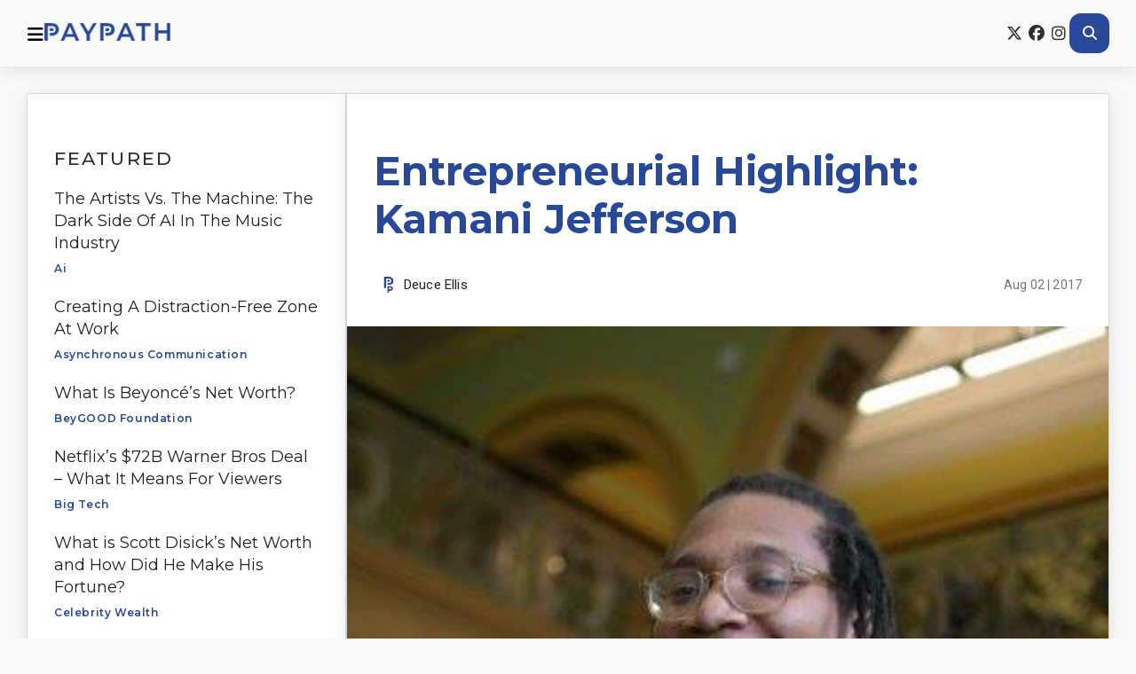

--- FILE ---
content_type: text/html; charset=UTF-8
request_url: https://www.paypath.com/pt-kamani-jefferson?rebelltitem=9
body_size: 20425
content:
<!DOCTYPE html>
<html lang="en">
<head>
	<meta charset="UTF-8">
    <meta name="viewport" content="width=device-width, initial-scale=1.0">
    <title>Paypath</title>
	
	<meta name='robots' content='index, follow, max-image-preview:large, max-snippet:-1, max-video-preview:-1' />

	<!-- This site is optimized with the Yoast SEO plugin v26.8 - https://yoast.com/product/yoast-seo-wordpress/ -->
	<title>Entrepreneurial Highlight: Kamani Jefferson</title>
	<meta name="description" content="Entrepreneurial Highlight: Kamani Jefferson" />
	<link rel="canonical" href="https://www.paypath.com/pt-kamani-jefferson" />
	<meta property="og:locale" content="en_US" />
	<meta property="og:type" content="article" />
	<meta property="og:title" content="Entrepreneurial Highlight: Kamani Jefferson" />
	<meta property="og:description" content="Entrepreneurial Highlight: Kamani Jefferson" />
	<meta property="og:url" content="https://www.paypath.com/pt-kamani-jefferson" />
	<meta property="og:site_name" content="Paypath" />
	<meta property="article:published_time" content="2017-08-01T21:00:00+00:00" />
	<meta property="og:image" content="https://www.paypath.com/wp-content/uploads/2017/08/origin-21.jpg" />
	<meta name="author" content="Deuce Ellis" />
	<meta name="twitter:card" content="summary_large_image" />
	<meta name="twitter:title" content="Entrepreneurial Highlight: Kamani Jefferson" />
	<meta name="twitter:description" content="Entrepreneurial Highlight: Kamani Jefferson" />
	<meta name="twitter:image" content="https://www.paypath.com/wp-content/uploads/2017/08/origin-21.jpg" />
	<meta name="twitter:label1" content="Written by" />
	<meta name="twitter:data1" content="Deuce Ellis" />
	<meta name="twitter:label2" content="Est. reading time" />
	<meta name="twitter:data2" content="2 minutes" />
	<script type="application/ld+json" class="yoast-schema-graph">{"@context":"https://schema.org","@graph":[{"@type":"Article","@id":"https://www.paypath.com/pt-kamani-jefferson#article","isPartOf":{"@id":"https://www.paypath.com/pt-kamani-jefferson"},"author":{"name":"Deuce Ellis","@id":"https://www.paypath.com/#/schema/person/b5615d77a846a9b3bb210d0dc06d03a8"},"headline":"Entrepreneurial Highlight: Kamani Jefferson","datePublished":"2017-08-01T21:00:00+00:00","mainEntityOfPage":{"@id":"https://www.paypath.com/pt-kamani-jefferson"},"wordCount":430,"commentCount":0,"publisher":{"@id":"https://www.paypath.com/#organization"},"image":{"@id":"https://www.paypath.com/pt-kamani-jefferson#primaryimage"},"thumbnailUrl":"https://www.paypath.com/wp-content/uploads/2017/08/origin-21.jpg","keywords":["legal cannabis","lobbyist"],"articleSection":["Best Of PayPath","Financial Resources","Investing","More Stories","News","Personal","Popular","Small Business"],"inLanguage":"en-US","potentialAction":[{"@type":"CommentAction","name":"Comment","target":["https://www.paypath.com/pt-kamani-jefferson#respond"]}]},{"@type":"WebPage","@id":"https://www.paypath.com/pt-kamani-jefferson","url":"https://www.paypath.com/pt-kamani-jefferson","name":"Entrepreneurial Highlight: Kamani Jefferson","isPartOf":{"@id":"https://www.paypath.com/#website"},"primaryImageOfPage":{"@id":"https://www.paypath.com/pt-kamani-jefferson#primaryimage"},"image":{"@id":"https://www.paypath.com/pt-kamani-jefferson#primaryimage"},"thumbnailUrl":"https://www.paypath.com/wp-content/uploads/2017/08/origin-21.jpg","datePublished":"2017-08-01T21:00:00+00:00","description":"Entrepreneurial Highlight: Kamani Jefferson","breadcrumb":{"@id":"https://www.paypath.com/pt-kamani-jefferson#breadcrumb"},"inLanguage":"en-US","potentialAction":[{"@type":"ReadAction","target":["https://www.paypath.com/pt-kamani-jefferson"]}]},{"@type":"ImageObject","inLanguage":"en-US","@id":"https://www.paypath.com/pt-kamani-jefferson#primaryimage","url":"https://www.paypath.com/wp-content/uploads/2017/08/origin-21.jpg","contentUrl":"https://www.paypath.com/wp-content/uploads/2017/08/origin-21.jpg","width":400,"height":400,"caption":""},{"@type":"BreadcrumbList","@id":"https://www.paypath.com/pt-kamani-jefferson#breadcrumb","itemListElement":[{"@type":"ListItem","position":1,"name":"Home","item":"https://www.paypath.com/"},{"@type":"ListItem","position":2,"name":"Entrepreneurial Highlight: Kamani Jefferson"}]},{"@type":"WebSite","@id":"https://www.paypath.com/#website","url":"https://www.paypath.com/","name":"Paypath","description":"","publisher":{"@id":"https://www.paypath.com/#organization"},"potentialAction":[{"@type":"SearchAction","target":{"@type":"EntryPoint","urlTemplate":"https://www.paypath.com/?s={search_term_string}"},"query-input":{"@type":"PropertyValueSpecification","valueRequired":true,"valueName":"search_term_string"}}],"inLanguage":"en-US"},{"@type":"Organization","@id":"https://www.paypath.com/#organization","name":"Paypath","url":"https://www.paypath.com/","logo":{"@type":"ImageObject","inLanguage":"en-US","@id":"https://www.paypath.com/#/schema/logo/image/","url":"https://www.paypath.com/wp-content/uploads/2024/05/paypath-logo.png","contentUrl":"https://www.paypath.com/wp-content/uploads/2024/05/paypath-logo.png","width":1256,"height":173,"caption":"Paypath"},"image":{"@id":"https://www.paypath.com/#/schema/logo/image/"}},{"@type":"Person","@id":"https://www.paypath.com/#/schema/person/b5615d77a846a9b3bb210d0dc06d03a8","name":"Deuce Ellis","image":{"@type":"ImageObject","inLanguage":"en-US","@id":"https://www.paypath.com/#/schema/person/image/","url":"https://secure.gravatar.com/avatar/87f26f389d2f2666b060827c80f0fc07ae8cb5f05cb94a0b968c668afc8c43dc?s=96&d=mm&r=g","contentUrl":"https://secure.gravatar.com/avatar/87f26f389d2f2666b060827c80f0fc07ae8cb5f05cb94a0b968c668afc8c43dc?s=96&d=mm&r=g","caption":"Deuce Ellis"},"url":"https://www.paypath.com/author/deuce-ellis"}]}</script>
	<!-- / Yoast SEO plugin. -->


<link rel='dns-prefetch' href='//kit.fontawesome.com' />
<link rel='dns-prefetch' href='//www.paypath.com' />
<link rel='dns-prefetch' href='//www.tiktok.com' />
<link rel='dns-prefetch' href='//www.instagram.com' />
<link rel='dns-prefetch' href='//www.googletagmanager.com' />
<link rel='dns-prefetch' href='//stats.wp.com' />
<link rel='dns-prefetch' href='//use.fontawesome.com' />
<link rel="alternate" type="application/rss+xml" title="Paypath &raquo; Feed" href="https://www.paypath.com/feed" />
<link rel="alternate" type="application/rss+xml" title="Paypath &raquo; Comments Feed" href="https://www.paypath.com/comments/feed" />
<link rel="alternate" title="oEmbed (JSON)" type="application/json+oembed" href="https://www.paypath.com/wp-json/oembed/1.0/embed?url=https%3A%2F%2Fwww.paypath.com%2Fpt-kamani-jefferson" />
<link rel="alternate" title="oEmbed (XML)" type="text/xml+oembed" href="https://www.paypath.com/wp-json/oembed/1.0/embed?url=https%3A%2F%2Fwww.paypath.com%2Fpt-kamani-jefferson&#038;format=xml" />
<style id='wp-img-auto-sizes-contain-inline-css'>
img:is([sizes=auto i],[sizes^="auto," i]){contain-intrinsic-size:3000px 1500px}
/*# sourceURL=wp-img-auto-sizes-contain-inline-css */
</style>
<style id='wp-emoji-styles-inline-css'>

	img.wp-smiley, img.emoji {
		display: inline !important;
		border: none !important;
		box-shadow: none !important;
		height: 1em !important;
		width: 1em !important;
		margin: 0 0.07em !important;
		vertical-align: -0.1em !important;
		background: none !important;
		padding: 0 !important;
	}
/*# sourceURL=wp-emoji-styles-inline-css */
</style>
<link rel='stylesheet' id='wp-block-library-css' href='https://www.paypath.com/wp-includes/css/dist/block-library/style.min.css?ver=6.9' media='all' />
<style id='classic-theme-styles-inline-css'>
/*! This file is auto-generated */
.wp-block-button__link{color:#fff;background-color:#32373c;border-radius:9999px;box-shadow:none;text-decoration:none;padding:calc(.667em + 2px) calc(1.333em + 2px);font-size:1.125em}.wp-block-file__button{background:#32373c;color:#fff;text-decoration:none}
/*# sourceURL=/wp-includes/css/classic-themes.min.css */
</style>
<style id='create-block-animated-headline-style-inline-css'>
/*!*********************************************************************************************************************************************************************************************************************************************************!*\
  !*** css ./node_modules/css-loader/dist/cjs.js??ruleSet[1].rules[4].use[1]!./node_modules/postcss-loader/dist/cjs.js??ruleSet[1].rules[4].use[2]!./node_modules/sass-loader/dist/cjs.js??ruleSet[1].rules[4].use[3]!./src/animated-headline/style.scss ***!
  \*********************************************************************************************************************************************************************************************************************************************************/
/**
 * The following styles get applied both on the front of your site
 * and in the editor.
 *
 * Replace them with your own styles or remove the file completely.
 */
.animated-headline {
  font-size: 43px;
  line-height: 1.2;
  display: block;
  text-align: center;
  margin: 0 auto;
}

.animated-headline--style-rotate .animated-headline-dynamic-wrapper {
  text-align: start;
}

.wp-block-create-block-animated-headline .animated-headline-dynamic-wrapper {
  overflow: visible;
  text-align: inherit;
}

.wp-block-create-block-animated-headline .animated-headline-dynamic-text {
  z-index: 1;
}

.wp-block-create-block-animated-headline .animated-headline-plain-text {
  z-index: 1;
  position: relative;
}

.wp-block-create-block-animated-headline {
  text-align: center;
}

.wp-block-create-block-animated-headline svg {
  position: absolute;
  top: 50%;
  left: 50%;
  width: calc(100% + 20px);
  height: calc(100% + 20px);
  transform: translate(-50%, -50%);
  overflow: visible;
}

.wp-block-create-block-animated-headline svg path {
  stroke: var(--dynamic-text-color, #000000);
  stroke-width: 9;
  fill: none;
  opacity: 0;
  stroke-dasharray: 0 1500;
  transition: 0.3s;
}

.animated-headline.e-animated svg path {
  animation: animated-headline-dash forwards;
  animation-duration: var(--animation-duration, 1.2s);
  animation-iteration-count: 1;
}

.animated-headline.e-animated svg path:nth-of-type(2) {
  animation-delay: calc(var(--animation-duration, 1.2s) / 2);
}

.animated-headline.e-hide-highlight svg path {
  opacity: 1;
  stroke-dasharray: 1500 1500;
  animation: hide-highlight 0.4s forwards;
  animation-iteration-count: 1;
}

@keyframes animated-headline-dash {
  from {
    stroke-dasharray: 0 1500;
    opacity: 1;
  }
  to {
    stroke-dasharray: 1500 1500;
    opacity: 1;
  }
}
@keyframes hide-highlight {
  from {
    opacity: 1;
    stroke-dasharray: 1500 1500;
  }
  to {
    opacity: 0;
    filter: blur(10px);
  }
}
.animated-headline-text-wrapper {
  vertical-align: bottom;
}

.animated-headline-dynamic-wrapper {
  display: inline-block;
  position: relative;
}

.animated-headline-dynamic-wrapper .animated-headline-dynamic-text {
  display: inline-block;
  position: absolute;
  top: 0;
  left: 0;
}

.animated-headline-dynamic-wrapper .animated-headline-dynamic-text.animated-headline-text-active {
  position: relative;
}

.animated-headline-animation-type-flip .animated-headline-dynamic-wrapper {
  perspective: 300px;
}

.animated-headline-animation-type-flip .animated-headline-dynamic-text {
  opacity: 0;
  transform-origin: 50% 100%;
  transform: rotateX(180deg);
}

.animated-headline-animation-type-flip .animated-headline-dynamic-text.animated-headline-text-active {
  opacity: 1;
  transform: rotateX(0deg);
  animation: animated-headline-flip-in 1.2s;
}

.animated-headline-animation-type-flip .animated-headline-dynamic-text.animated-headline-text-inactive {
  transform: rotateX(180deg);
  animation: animated-headline-flip-out 1.2s;
}

@keyframes animated-headline-flip-in {
  0% {
    transform: rotateX(180deg);
    opacity: 0;
  }
  35% {
    transform: rotateX(120deg);
    opacity: 0;
  }
  65% {
    opacity: 0;
  }
  100% {
    transform: rotateX(360deg);
    opacity: 1;
  }
}
@keyframes animated-headline-flip-out {
  0% {
    transform: rotateX(0deg);
    opacity: 1;
  }
  35% {
    transform: rotateX(-40deg);
    opacity: 1;
  }
  65% {
    opacity: 0;
  }
  100% {
    transform: rotateX(180deg);
    opacity: 0;
  }
}
.animated-headline-animation-type-typing .animated-headline-dynamic-wrapper {
  vertical-align: top;
  overflow: hidden;
}

.animated-headline-animation-type-typing .animated-headline-dynamic-wrapper::after {
  /* vertical bar */
  content: "";
  position: absolute;
  left: auto;
  right: 0;
  top: 50%;
  transform: translateY(-50%);
  height: 90%;
  width: 1px;
  background-color: #0d0d0d;
}

.animated-headline-animation-type-typing .animated-headline-dynamic-wrapper:not(.animated-headline-typing-selected):after {
  animation: animated-headline-pulse 1s infinite;
}

.animated-headline-animation-type-typing .animated-headline-dynamic-wrapper.animated-headline-typing-selected {
  background-color: var(--typing-selected-bg-color, #0d0d0d);
}

.animated-headline-animation-type-typing .animated-headline-dynamic-wrapper.animated-headline-typing-selected::after {
  visibility: hidden;
}

.animated-headline-animation-type-typing .animated-headline-dynamic-wrapper.animated-headline-typing-selected .animated-headline-dynamic-text {
  color: var(--typing-selected-color, var(--dynamic-text-color), #aebcb9);
}

.animated-headline-animation-type-typing .animated-headline-dynamic-text:not(.animated-headline-text-active) {
  visibility: hidden;
}

.animated-headline-animation-type-typing .animated-headline-dynamic-letter:not(.animated-headline-animation-in) {
  position: absolute;
  visibility: hidden;
}

@keyframes animated-headline-pulse {
  0% {
    transform: translateY(-50%) scale(1);
    opacity: 1;
  }
  40% {
    transform: translateY(-50%) scale(0.9);
    opacity: 0;
  }
  100% {
    transform: translateY(-50%) scale(0);
    opacity: 0;
  }
}
.animated-headline-animation-type-swirl .animated-headline-dynamic-wrapper {
  perspective: 300px;
}

.animated-headline-animation-type-swirl .animated-headline-dynamic-letter {
  display: inline-block;
  backface-visibility: hidden;
}

.animated-headline-animation-type-swirl .animated-headline-dynamic-text {
  transform: scaleX(1.0005);
  opacity: 0;
}

.animated-headline-animation-type-swirl .animated-headline-dynamic-letter {
  transform-style: preserve-3d;
  transform: translateZ(-20px) rotateX(90deg);
  opacity: 0;
}

.animated-headline-text-active .animated-headline-animation-type-swirl .animated-headline-dynamic-letter {
  opacity: 1;
}

.animated-headline-animation-type-swirl .animated-headline-dynamic-letter.animated-headline-animation-in {
  animation: animated-headline-swirl-in 0.4s forwards;
}

.animated-headline-animation-type-swirl .animated-headline-dynamic-letter:not(.animated-headline-animation-in) {
  animation: animated-headline-swirl-out 0.4s forwards;
}

@keyframes animated-headline-swirl-in {
  0% {
    opacity: 0;
    transform: translateZ(-20px) rotateX(90deg);
  }
  60% {
    opacity: 1;
    transform: translateZ(-20px) rotateX(-10deg);
  }
  100% {
    opacity: 1;
    transform: translateZ(-20px) rotateX(0deg);
  }
}
@keyframes animated-headline-swirl-out {
  0% {
    opacity: 1;
    transform: translateZ(-20px) rotateX(0);
  }
  60% {
    opacity: 0;
    transform: translateZ(-20px) rotateX(-100deg);
  }
  100% {
    opacity: 0;
    transform: translateZ(-20px) rotateX(-90deg);
  }
}
.animated-headline-animation-type-slide-down .animated-headline-text-wrapper {
  display: inline-block;
  padding: 0.2em 0;
}

.animated-headline-animation-type-slide-down .animated-headline-dynamic-wrapper {
  overflow: hidden;
  vertical-align: top;
}

.animated-headline-animation-type-slide-down .animated-headline-dynamic-text {
  opacity: 0;
  top: 0.2em;
}

.animated-headline-animation-type-slide-down .animated-headline-dynamic-text.animated-headline-text-active {
  top: 0;
  opacity: 1;
  animation: animated-headline-slide-down-in 0.6s;
}

.animated-headline-animation-type-slide-down .animated-headline-dynamic-text.animated-headline-text-inactive {
  animation: animated-headline-slide-down-out 0.6s;
}

@keyframes animated-headline-slide-down-in {
  0% {
    opacity: 0;
    transform: translateY(-100%);
  }
  60% {
    opacity: 1;
    transform: translateY(20%);
  }
  100% {
    opacity: 1;
    transform: translateY(0);
  }
}
@keyframes animated-headline-slide-down-out {
  0% {
    opacity: 1;
    transform: translateY(0);
  }
  60% {
    opacity: 0;
    transform: translateY(120%);
  }
  100% {
    opacity: 0;
    transform: translateY(100%);
  }
}
.animated-headline-animation-type-clip .animated-headline-text-wrapper {
  display: inline-block;
  padding: 0.2em 0;
}

.animated-headline-animation-type-clip .animated-headline-dynamic-wrapper {
  overflow: hidden;
  vertical-align: top;
}

.animated-headline-animation-type-clip .animated-headline-dynamic-wrapper::after {
  /* line */
  content: "";
  position: absolute;
  top: 0;
  left: auto;
  right: 0;
  width: 2px;
  height: 100%;
  background-color: #0d0d0d;
}

.animated-headline-animation-type-clip .animated-headline-dynamic-text {
  opacity: 0;
}

.animated-headline-animation-type-clip .animated-headline-dynamic-text.animated-headline-text-active {
  opacity: 1;
}

.animated-headline-animation-type-drop-in .animated-headline-dynamic-wrapper {
  perspective: 300px;
}

.animated-headline-animation-type-drop-in .animated-headline-dynamic-text {
  opacity: 0;
}

.animated-headline-animation-type-drop-in .animated-headline-dynamic-text.animated-headline-text-active {
  opacity: 1;
  animation: animated-headline-drop-in-in 0.8s;
}

.animated-headline-animation-type-drop-in .animated-headline-dynamic-text.animated-headline-text-inactive {
  animation: animated-headline-drop-in-out 0.8s;
}

@keyframes animated-headline-drop-in-in {
  0% {
    opacity: 0;
    transform: translateZ(100px);
  }
  100% {
    opacity: 1;
    transform: translateZ(0);
  }
}
@keyframes animated-headline-drop-in-out {
  0% {
    opacity: 1;
    transform: translateZ(0);
  }
  100% {
    opacity: 0;
    transform: translateZ(-100px);
  }
}
.animated-headline-animation-type-blinds .animated-headline-dynamic-wrapper {
  perspective: 300px;
}

.animated-headline-animation-type-blinds .animated-headline-dynamic-text {
  opacity: 0;
}

.animated-headline-animation-type-blinds .animated-headline-dynamic-letter {
  display: inline-block;
  transform: rotateY(180deg);
  backface-visibility: hidden;
}

.animated-headline-text-active .animated-headline-animation-type-blinds .animated-headline-dynamic-letter {
  transform: rotateY(0deg);
}

.animated-headline-animation-type-blinds .animated-headline-dynamic-letter.animated-headline-animation-in {
  animation: animated-headline-blinds-in 0.6s forwards;
}

.animated-headline-animation-type-blinds .animated-headline-dynamic-letter:not(.animated-headline-animation-in) {
  animation: animated-headline-blinds-out 0.6s forwards;
}

@keyframes animated-headline-blinds-in {
  0% {
    transform: rotateY(180deg);
  }
  100% {
    transform: rotateY(0deg);
  }
}
@keyframes animated-headline-blinds-out {
  0% {
    transform: rotateY(0);
  }
  100% {
    transform: rotateY(-180deg);
  }
}
.animated-headline-animation-type-wave .animated-headline-dynamic-text {
  opacity: 0;
}

.animated-headline-animation-type-wave .animated-headline-dynamic-letter {
  display: inline-block;
  opacity: 0;
  transform: scale(0);
}

.animated-headline-text-active .animated-headline-animation-type-wave .animated-headline-dynamic-letter {
  opacity: 1;
}

.animated-headline-animation-type-wave .animated-headline-dynamic-letter.animated-headline-animation-in {
  animation: animated-headline-wave-up 0.6s forwards;
}

.animated-headline-animation-type-wave .animated-headline-dynamic-letter:not(.animated-headline-animation-in) {
  animation: animated-headline-wave-down 0.6s forwards;
}

@keyframes animated-headline-wave-up {
  0% {
    transform: scale(0);
    opacity: 0;
  }
  60% {
    transform: scale(1.2);
    opacity: 1;
  }
  100% {
    transform: scale(1);
    opacity: 1;
  }
}
@keyframes animated-headline-wave-down {
  0% {
    transform: scale(1);
    opacity: 1;
  }
  60% {
    transform: scale(0);
    opacity: 0;
  }
}
.animated-headline-animation-type-slide .animated-headline-dynamic-text {
  opacity: 0;
}

.animated-headline-animation-type-slide .animated-headline-dynamic-text.animated-headline-text-active {
  opacity: 1;
  animation: animated-headline-slide-in 0.6s;
}

.animated-headline-animation-type-slide .animated-headline-dynamic-text.animated-headline-text-inactive {
  animation: animated-headline-slide-out 0.6s;
}

@keyframes animated-headline-slide-in {
  0% {
    opacity: 0;
    transform: translateX(-100%);
  }
  60% {
    opacity: 1;
    transform: translateX(10%);
  }
  100% {
    opacity: 1;
    transform: translateX(0);
  }
}
@keyframes animated-headline-slide-out {
  0% {
    opacity: 1;
    transform: translateX(0);
  }
  60% {
    opacity: 0;
    transform: translateX(110%);
  }
  100% {
    opacity: 0;
    transform: translateX(100%);
  }
}
.animated-headline-animation-type-swirl .animated-headline-dynamic-wrapper, .animated-headline-animation-type-blinds .animated-headline-dynamic-wrapper, .animated-headline-animation-type-wave .animated-headline-dynamic-wrapper, .animated-headline-animation-type-slide .animated-headline-dynamic-wrapper, .animated-headline-animation-type-drop-in .animated-headline-dynamic-wrapper, .animated-headline-animation-type-slide-down .animated-headline-dynamic-wrapper, .animated-headline-animation-type-flip .animated-headline-dynamic-wrapper {
  transition: width 0.5s;
}

.animated-headline-animation-type-swirl .animated-headline-dynamic-wrapper, .animated-headline-animation-type-blinds .animated-headline-dynamic-wrapper, .animated-headline-animation-type-wave .animated-headline-dynamic-wrapper {
  overflow: hidden;
}

.animated-headline-animation-type-swirl .animated-headline-dynamic-text, .animated-headline-animation-type-blinds .animated-headline-dynamic-text, .animated-headline-animation-type-wave .animated-headline-dynamic-text {
  white-space: nowrap;
}

/*# sourceMappingURL=style-index.css.map*/
/*# sourceURL=https://www.paypath.com/wp-content/plugins/animated-headline/build/animated-headline/style-index.css */
</style>
<link rel='stylesheet' id='mediaelement-css' href='https://www.paypath.com/wp-includes/js/mediaelement/mediaelementplayer-legacy.min.css?ver=4.2.17' media='all' />
<link rel='stylesheet' id='wp-mediaelement-css' href='https://www.paypath.com/wp-includes/js/mediaelement/wp-mediaelement.min.css?ver=6.9' media='all' />
<style id='jetpack-sharing-buttons-style-inline-css'>
.jetpack-sharing-buttons__services-list{display:flex;flex-direction:row;flex-wrap:wrap;gap:0;list-style-type:none;margin:5px;padding:0}.jetpack-sharing-buttons__services-list.has-small-icon-size{font-size:12px}.jetpack-sharing-buttons__services-list.has-normal-icon-size{font-size:16px}.jetpack-sharing-buttons__services-list.has-large-icon-size{font-size:24px}.jetpack-sharing-buttons__services-list.has-huge-icon-size{font-size:36px}@media print{.jetpack-sharing-buttons__services-list{display:none!important}}.editor-styles-wrapper .wp-block-jetpack-sharing-buttons{gap:0;padding-inline-start:0}ul.jetpack-sharing-buttons__services-list.has-background{padding:1.25em 2.375em}
/*# sourceURL=https://www.paypath.com/wp-content/plugins/jetpack/_inc/blocks/sharing-buttons/view.css */
</style>
<style id='global-styles-inline-css'>
:root{--wp--preset--aspect-ratio--square: 1;--wp--preset--aspect-ratio--4-3: 4/3;--wp--preset--aspect-ratio--3-4: 3/4;--wp--preset--aspect-ratio--3-2: 3/2;--wp--preset--aspect-ratio--2-3: 2/3;--wp--preset--aspect-ratio--16-9: 16/9;--wp--preset--aspect-ratio--9-16: 9/16;--wp--preset--color--black: #000000;--wp--preset--color--cyan-bluish-gray: #abb8c3;--wp--preset--color--white: #ffffff;--wp--preset--color--pale-pink: #f78da7;--wp--preset--color--vivid-red: #cf2e2e;--wp--preset--color--luminous-vivid-orange: #ff6900;--wp--preset--color--luminous-vivid-amber: #fcb900;--wp--preset--color--light-green-cyan: #7bdcb5;--wp--preset--color--vivid-green-cyan: #00d084;--wp--preset--color--pale-cyan-blue: #8ed1fc;--wp--preset--color--vivid-cyan-blue: #0693e3;--wp--preset--color--vivid-purple: #9b51e0;--wp--preset--gradient--vivid-cyan-blue-to-vivid-purple: linear-gradient(135deg,rgb(6,147,227) 0%,rgb(155,81,224) 100%);--wp--preset--gradient--light-green-cyan-to-vivid-green-cyan: linear-gradient(135deg,rgb(122,220,180) 0%,rgb(0,208,130) 100%);--wp--preset--gradient--luminous-vivid-amber-to-luminous-vivid-orange: linear-gradient(135deg,rgb(252,185,0) 0%,rgb(255,105,0) 100%);--wp--preset--gradient--luminous-vivid-orange-to-vivid-red: linear-gradient(135deg,rgb(255,105,0) 0%,rgb(207,46,46) 100%);--wp--preset--gradient--very-light-gray-to-cyan-bluish-gray: linear-gradient(135deg,rgb(238,238,238) 0%,rgb(169,184,195) 100%);--wp--preset--gradient--cool-to-warm-spectrum: linear-gradient(135deg,rgb(74,234,220) 0%,rgb(151,120,209) 20%,rgb(207,42,186) 40%,rgb(238,44,130) 60%,rgb(251,105,98) 80%,rgb(254,248,76) 100%);--wp--preset--gradient--blush-light-purple: linear-gradient(135deg,rgb(255,206,236) 0%,rgb(152,150,240) 100%);--wp--preset--gradient--blush-bordeaux: linear-gradient(135deg,rgb(254,205,165) 0%,rgb(254,45,45) 50%,rgb(107,0,62) 100%);--wp--preset--gradient--luminous-dusk: linear-gradient(135deg,rgb(255,203,112) 0%,rgb(199,81,192) 50%,rgb(65,88,208) 100%);--wp--preset--gradient--pale-ocean: linear-gradient(135deg,rgb(255,245,203) 0%,rgb(182,227,212) 50%,rgb(51,167,181) 100%);--wp--preset--gradient--electric-grass: linear-gradient(135deg,rgb(202,248,128) 0%,rgb(113,206,126) 100%);--wp--preset--gradient--midnight: linear-gradient(135deg,rgb(2,3,129) 0%,rgb(40,116,252) 100%);--wp--preset--font-size--small: 13px;--wp--preset--font-size--medium: 20px;--wp--preset--font-size--large: 36px;--wp--preset--font-size--x-large: 42px;--wp--preset--spacing--20: 0.44rem;--wp--preset--spacing--30: 0.67rem;--wp--preset--spacing--40: 1rem;--wp--preset--spacing--50: 1.5rem;--wp--preset--spacing--60: 2.25rem;--wp--preset--spacing--70: 3.38rem;--wp--preset--spacing--80: 5.06rem;--wp--preset--shadow--natural: 6px 6px 9px rgba(0, 0, 0, 0.2);--wp--preset--shadow--deep: 12px 12px 50px rgba(0, 0, 0, 0.4);--wp--preset--shadow--sharp: 6px 6px 0px rgba(0, 0, 0, 0.2);--wp--preset--shadow--outlined: 6px 6px 0px -3px rgb(255, 255, 255), 6px 6px rgb(0, 0, 0);--wp--preset--shadow--crisp: 6px 6px 0px rgb(0, 0, 0);}:where(.is-layout-flex){gap: 0.5em;}:where(.is-layout-grid){gap: 0.5em;}body .is-layout-flex{display: flex;}.is-layout-flex{flex-wrap: wrap;align-items: center;}.is-layout-flex > :is(*, div){margin: 0;}body .is-layout-grid{display: grid;}.is-layout-grid > :is(*, div){margin: 0;}:where(.wp-block-columns.is-layout-flex){gap: 2em;}:where(.wp-block-columns.is-layout-grid){gap: 2em;}:where(.wp-block-post-template.is-layout-flex){gap: 1.25em;}:where(.wp-block-post-template.is-layout-grid){gap: 1.25em;}.has-black-color{color: var(--wp--preset--color--black) !important;}.has-cyan-bluish-gray-color{color: var(--wp--preset--color--cyan-bluish-gray) !important;}.has-white-color{color: var(--wp--preset--color--white) !important;}.has-pale-pink-color{color: var(--wp--preset--color--pale-pink) !important;}.has-vivid-red-color{color: var(--wp--preset--color--vivid-red) !important;}.has-luminous-vivid-orange-color{color: var(--wp--preset--color--luminous-vivid-orange) !important;}.has-luminous-vivid-amber-color{color: var(--wp--preset--color--luminous-vivid-amber) !important;}.has-light-green-cyan-color{color: var(--wp--preset--color--light-green-cyan) !important;}.has-vivid-green-cyan-color{color: var(--wp--preset--color--vivid-green-cyan) !important;}.has-pale-cyan-blue-color{color: var(--wp--preset--color--pale-cyan-blue) !important;}.has-vivid-cyan-blue-color{color: var(--wp--preset--color--vivid-cyan-blue) !important;}.has-vivid-purple-color{color: var(--wp--preset--color--vivid-purple) !important;}.has-black-background-color{background-color: var(--wp--preset--color--black) !important;}.has-cyan-bluish-gray-background-color{background-color: var(--wp--preset--color--cyan-bluish-gray) !important;}.has-white-background-color{background-color: var(--wp--preset--color--white) !important;}.has-pale-pink-background-color{background-color: var(--wp--preset--color--pale-pink) !important;}.has-vivid-red-background-color{background-color: var(--wp--preset--color--vivid-red) !important;}.has-luminous-vivid-orange-background-color{background-color: var(--wp--preset--color--luminous-vivid-orange) !important;}.has-luminous-vivid-amber-background-color{background-color: var(--wp--preset--color--luminous-vivid-amber) !important;}.has-light-green-cyan-background-color{background-color: var(--wp--preset--color--light-green-cyan) !important;}.has-vivid-green-cyan-background-color{background-color: var(--wp--preset--color--vivid-green-cyan) !important;}.has-pale-cyan-blue-background-color{background-color: var(--wp--preset--color--pale-cyan-blue) !important;}.has-vivid-cyan-blue-background-color{background-color: var(--wp--preset--color--vivid-cyan-blue) !important;}.has-vivid-purple-background-color{background-color: var(--wp--preset--color--vivid-purple) !important;}.has-black-border-color{border-color: var(--wp--preset--color--black) !important;}.has-cyan-bluish-gray-border-color{border-color: var(--wp--preset--color--cyan-bluish-gray) !important;}.has-white-border-color{border-color: var(--wp--preset--color--white) !important;}.has-pale-pink-border-color{border-color: var(--wp--preset--color--pale-pink) !important;}.has-vivid-red-border-color{border-color: var(--wp--preset--color--vivid-red) !important;}.has-luminous-vivid-orange-border-color{border-color: var(--wp--preset--color--luminous-vivid-orange) !important;}.has-luminous-vivid-amber-border-color{border-color: var(--wp--preset--color--luminous-vivid-amber) !important;}.has-light-green-cyan-border-color{border-color: var(--wp--preset--color--light-green-cyan) !important;}.has-vivid-green-cyan-border-color{border-color: var(--wp--preset--color--vivid-green-cyan) !important;}.has-pale-cyan-blue-border-color{border-color: var(--wp--preset--color--pale-cyan-blue) !important;}.has-vivid-cyan-blue-border-color{border-color: var(--wp--preset--color--vivid-cyan-blue) !important;}.has-vivid-purple-border-color{border-color: var(--wp--preset--color--vivid-purple) !important;}.has-vivid-cyan-blue-to-vivid-purple-gradient-background{background: var(--wp--preset--gradient--vivid-cyan-blue-to-vivid-purple) !important;}.has-light-green-cyan-to-vivid-green-cyan-gradient-background{background: var(--wp--preset--gradient--light-green-cyan-to-vivid-green-cyan) !important;}.has-luminous-vivid-amber-to-luminous-vivid-orange-gradient-background{background: var(--wp--preset--gradient--luminous-vivid-amber-to-luminous-vivid-orange) !important;}.has-luminous-vivid-orange-to-vivid-red-gradient-background{background: var(--wp--preset--gradient--luminous-vivid-orange-to-vivid-red) !important;}.has-very-light-gray-to-cyan-bluish-gray-gradient-background{background: var(--wp--preset--gradient--very-light-gray-to-cyan-bluish-gray) !important;}.has-cool-to-warm-spectrum-gradient-background{background: var(--wp--preset--gradient--cool-to-warm-spectrum) !important;}.has-blush-light-purple-gradient-background{background: var(--wp--preset--gradient--blush-light-purple) !important;}.has-blush-bordeaux-gradient-background{background: var(--wp--preset--gradient--blush-bordeaux) !important;}.has-luminous-dusk-gradient-background{background: var(--wp--preset--gradient--luminous-dusk) !important;}.has-pale-ocean-gradient-background{background: var(--wp--preset--gradient--pale-ocean) !important;}.has-electric-grass-gradient-background{background: var(--wp--preset--gradient--electric-grass) !important;}.has-midnight-gradient-background{background: var(--wp--preset--gradient--midnight) !important;}.has-small-font-size{font-size: var(--wp--preset--font-size--small) !important;}.has-medium-font-size{font-size: var(--wp--preset--font-size--medium) !important;}.has-large-font-size{font-size: var(--wp--preset--font-size--large) !important;}.has-x-large-font-size{font-size: var(--wp--preset--font-size--x-large) !important;}
:where(.wp-block-post-template.is-layout-flex){gap: 1.25em;}:where(.wp-block-post-template.is-layout-grid){gap: 1.25em;}
:where(.wp-block-term-template.is-layout-flex){gap: 1.25em;}:where(.wp-block-term-template.is-layout-grid){gap: 1.25em;}
:where(.wp-block-columns.is-layout-flex){gap: 2em;}:where(.wp-block-columns.is-layout-grid){gap: 2em;}
:root :where(.wp-block-pullquote){font-size: 1.5em;line-height: 1.6;}
/*# sourceURL=global-styles-inline-css */
</style>
<link rel='stylesheet' id='paypath-theme-style-css' href='https://www.paypath.com/wp-content/themes/paypath-theme/style.css?ver=1.0.18' media='all' />
<link rel='stylesheet' id='font-awesome-official-css' href='https://use.fontawesome.com/releases/v6.6.0/css/all.css' media='all' integrity="sha384-h/hnnw1Bi4nbpD6kE7nYfCXzovi622sY5WBxww8ARKwpdLj5kUWjRuyiXaD1U2JT" crossorigin="anonymous" />
<link rel='stylesheet' id='font-awesome-official-v4shim-css' href='https://use.fontawesome.com/releases/v6.6.0/css/v4-shims.css' media='all' integrity="sha384-Heamg4F/EELwbmnBJapxaWTkcdX/DCrJpYgSshI5BkI7xghn3RvDcpG+1xUJt/7K" crossorigin="anonymous" />

<!-- Google tag (gtag.js) snippet added by Site Kit -->
<!-- Google Analytics snippet added by Site Kit -->
<script src="https://www.googletagmanager.com/gtag/js?id=GT-W62ZVG8" id="google_gtagjs-js" async></script>
<script id="google_gtagjs-js-after">
window.dataLayer = window.dataLayer || [];function gtag(){dataLayer.push(arguments);}
gtag("set","linker",{"domains":["www.paypath.com"]});
gtag("js", new Date());
gtag("set", "developer_id.dZTNiMT", true);
gtag("config", "GT-W62ZVG8");
//# sourceURL=google_gtagjs-js-after
</script>
<link rel="https://api.w.org/" href="https://www.paypath.com/wp-json/" /><link rel="alternate" title="JSON" type="application/json" href="https://www.paypath.com/wp-json/wp/v2/posts/1739" /><link rel="EditURI" type="application/rsd+xml" title="RSD" href="https://www.paypath.com/xmlrpc.php?rsd" />
<meta name="generator" content="WordPress 6.9" />
<link rel='shortlink' href='https://www.paypath.com/?p=1739' />
<meta name="generator" content="Site Kit by Google 1.170.0" />		<script type="text/javascript">
				(function(c,l,a,r,i,t,y){
					c[a]=c[a]||function(){(c[a].q=c[a].q||[]).push(arguments)};t=l.createElement(r);t.async=1;
					t.src="https://www.clarity.ms/tag/"+i+"?ref=wordpress";y=l.getElementsByTagName(r)[0];y.parentNode.insertBefore(t,y);
				})(window, document, "clarity", "script", "ojo5irwoas");
		</script>
			<style>img#wpstats{display:none}</style>
		<meta name="generator" content="Elementor 3.34.2; features: e_font_icon_svg, additional_custom_breakpoints; settings: css_print_method-external, google_font-enabled, font_display-swap">
			<style>
				.e-con.e-parent:nth-of-type(n+4):not(.e-lazyloaded):not(.e-no-lazyload),
				.e-con.e-parent:nth-of-type(n+4):not(.e-lazyloaded):not(.e-no-lazyload) * {
					background-image: none !important;
				}
				@media screen and (max-height: 1024px) {
					.e-con.e-parent:nth-of-type(n+3):not(.e-lazyloaded):not(.e-no-lazyload),
					.e-con.e-parent:nth-of-type(n+3):not(.e-lazyloaded):not(.e-no-lazyload) * {
						background-image: none !important;
					}
				}
				@media screen and (max-height: 640px) {
					.e-con.e-parent:nth-of-type(n+2):not(.e-lazyloaded):not(.e-no-lazyload),
					.e-con.e-parent:nth-of-type(n+2):not(.e-lazyloaded):not(.e-no-lazyload) * {
						background-image: none !important;
					}
				}
			</style>
			<link rel="icon" href="https://www.paypath.com/wp-content/uploads/2024/05/cropped-paypath-logo-2-32x32.png" sizes="32x32" />
<link rel="icon" href="https://www.paypath.com/wp-content/uploads/2024/05/cropped-paypath-logo-2-192x192.png" sizes="192x192" />
<link rel="apple-touch-icon" href="https://www.paypath.com/wp-content/uploads/2024/05/cropped-paypath-logo-2-180x180.png" />
<meta name="msapplication-TileImage" content="https://www.paypath.com/wp-content/uploads/2024/05/cropped-paypath-logo-2-270x270.png" />
</head>

<body>
	<nav id="menu" class="menu" aria-modal="true">
        <div class="menu__wrapper">
            <form class="menu__search" method="get" action="/search">
                <button type="submit" class="menu__search-submit button-font">
                    <i class="fa-solid fa-magnifying-glass"></i>
                </button>

                <input type="text" id="header-search-input" class="menu__search-input button-font" 
                    id="header-search"
                    name="q" 
                    placeholder="Search..." 
                >
            </form>

			            	<ul class="menu__list">
					            	    	<li class="menu__item">
            	    	    <a 
								class="menu__link"
								href="https://www.paypath.com/" 
							>Home</a>
            	    	</li>
					            	    	<li class="menu__item">
            	    	    <a 
								class="menu__link"
								href="https://www.paypath.com/news" 
							>News</a>
            	    	</li>
					            	    	<li class="menu__item">
            	    	    <a 
								class="menu__link"
								href="https://www.paypath.com/personal" 
							>Personal</a>
            	    	</li>
					            	    	<li class="menu__item">
            	    	    <a 
								class="menu__link"
								href="https://www.paypath.com/investing" 
							>Investing</a>
            	    	</li>
					            	    	<li class="menu__item">
            	    	    <a 
								class="menu__link"
								href="https://www.paypath.com/small-business" 
							>Business</a>
            	    	</li>
					            	    	<li class="menu__item">
            	    	    <a 
								class="menu__link"
								href="https://www.paypath.com/technology" 
							>Technology</a>
            	    	</li>
					            	    	<li class="menu__item">
            	    	    <a 
								class="menu__link"
								href="https://www.paypath.com/financial-resources" 
							>Resources</a>
            	    	</li>
					            	    	<li class="menu__item">
            	    	    <a 
								class="menu__link"
								href="https://www.paypath.com/more-stories" 
							>Stories</a>
            	    	</li>
					            	    	<li class="menu__item">
            	    	    <a 
								class="menu__link"
								href="https://www.paypath.com/finance" 
							>Finance</a>
            	    	</li>
					            	    	<li class="menu__item">
            	    	    <a 
								class="menu__link"
								href="https://www.paypath.com/sponsored" 
							>Sponsored</a>
            	    	</li>
					            	    	<li class="menu__item">
            	    	    <a 
								class="menu__link"
								href="https://www.paypath.com/about-us" 
							>About us</a>
            	    	</li>
					            	</ul>
			        </div>

        <button id="close-menu-button" class="menu__overlay" aria-label="Close menu"></button>
    </nav>

	<header class="header">
        <div class="header__container">
            <div class="header__main">
                <button id="button-menu" class="menu-button" aria-label="Menu button">
                    <i class="fa-solid fa-bars" aria-hidden="true"></i>
                </button>

				<a href="https://www.paypath.com/" rel="home" aria-label="Go to home page">
                	<img class="header__logo" src="https://www.paypath.com/wp-content/uploads/2024/05/paypath-logo.png" alt="Pathpath">
				</a>
            </div>

            <div class="header__side">
                <ul class="header__socials">
                    <li class="header__social">
                        <a class="header__social-link" 
                            href="https://twitter.com/paypathfinance"
                            aria-label="Twitter"
                        >
                            <i class="fa-brands fa-x-twitter" aria-hidden="true"></i>
                        </a>
                    </li>

                    <li class="header__social">
                        <a class="header__social-link" 
                            href="https://www.facebook.com/paypath"
                            aria-label="Facebook"
                        >
                            <i class="fa-brands fa-facebook" aria-hidden="true"></i>
                        </a>
                    </li>

                    <li class="header__social">
                        <a class="header__social-link"
                            href="https://www.instagram.com/paypathfinance"  
                            aria-label="Instagram"
                        >
                            <i class="fa-brands fa-instagram" aria-hidden="true"></i>
                        </a>
                    </li>
                </ul>

                <form class="header__search" action="/search" method="get">
                    <input type="text" id="header-search-input" class="header__search-input button-font" 
                        id="header-search"
                        name="q" 
                        placeholder="Search" 
                    >

                    <button id="header-search-button" type="button" class="header__search-submit" aria-label="Open search">
                        <i class="fa-solid fa-magnifying-glass"></i>
                    </button>
                </form>
            </div>
        </div>
    </header>
<div class="container ">

    
<aside class="sidebar">

            <div class="card sidebar__card">
            <h2 class="sidebar__title headline-font">FEATURED</h2>

            <ul class="sidebar__list">
                
<li class="sidebar__list-item">
    <h3 class="sidebar__headline headline-font">
        <a href="https://www.paypath.com/ai-and-the-music-industry">
            The Artists Vs. The Machine: The Dark Side Of AI In The Music Industry        </a>
    </h3>

            <p class="sidebar__tag headline-font">
            <a href="https://www.paypath.com/tag/ai">
                ai            </a>
        </p>
    </li>
<li class="sidebar__list-item">
    <h3 class="sidebar__headline headline-font">
        <a href="https://www.paypath.com/context-switching-and-productivity">
            Creating A Distraction-Free Zone At Work        </a>
    </h3>

            <p class="sidebar__tag headline-font">
            <a href="https://www.paypath.com/tag/asynchronous-communication">
                asynchronous communication            </a>
        </p>
    </li>
<li class="sidebar__list-item">
    <h3 class="sidebar__headline headline-font">
        <a href="https://www.paypath.com/beyonce-knowles-net-worth-2026">
            What Is Beyoncé&#8217;s Net Worth?        </a>
    </h3>

            <p class="sidebar__tag headline-font">
            <a href="https://www.paypath.com/tag/beygood-foundation">
                BeyGOOD Foundation            </a>
        </p>
    </li>
<li class="sidebar__list-item">
    <h3 class="sidebar__headline headline-font">
        <a href="https://www.paypath.com/netflix-warner-bros-acquisition-analysis">
            Netflix’s $72B Warner Bros Deal &#8211; What It Means For Viewers        </a>
    </h3>

            <p class="sidebar__tag headline-font">
            <a href="https://www.paypath.com/tag/big-tech">
                Big Tech            </a>
        </p>
    </li>
<li class="sidebar__list-item">
    <h3 class="sidebar__headline headline-font">
        <a href="https://www.paypath.com/pt-scott-disick-make-fortune">
            What is Scott Disick&#8217;s Net Worth and How Did He Make His Fortune?        </a>
    </h3>

            <p class="sidebar__tag headline-font">
            <a href="https://www.paypath.com/tag/celebrity-wealth">
                celebrity wealth            </a>
        </p>
    </li>
<li class="sidebar__list-item">
    <h3 class="sidebar__headline headline-font">
        <a href="https://www.paypath.com/trad-wife-trend">
            The TRUTH About The Trad Wife Trend        </a>
    </h3>

            <p class="sidebar__tag headline-font">
            <a href="https://www.paypath.com/tag/digital-domesticity">
                digital domesticity            </a>
        </p>
    </li>
<li class="sidebar__list-item">
    <h3 class="sidebar__headline headline-font">
        <a href="https://www.paypath.com/why-target-is-the-worst-store-to-shoplift-from">
            Is Target Still the Worst Store to Shoplift From?        </a>
    </h3>

            <p class="sidebar__tag headline-font">
            <a href="https://www.paypath.com/tag/best-stores-to-shoplift-from">
                best stores to shoplift from            </a>
        </p>
    </li>            </ul>
        </div>
    
            <div class="card sidebar__card">
            <h2 class="sidebar__title headline-font">TRENDING</h2>

            <ul class="sidebar__list">
                
<li class="sidebar__list-item">
    <h3 class="sidebar__headline headline-font">
        <a href="https://www.paypath.com/ai-and-the-music-industry">
            The Artists Vs. The Machine: The Dark Side Of AI In The Music Industry        </a>
    </h3>

            <p class="sidebar__tag headline-font">
            <a href="https://www.paypath.com/tag/ai">
                ai            </a>
        </p>
    </li>
<li class="sidebar__list-item">
    <h3 class="sidebar__headline headline-font">
        <a href="https://www.paypath.com/context-switching-and-productivity">
            Creating A Distraction-Free Zone At Work        </a>
    </h3>

            <p class="sidebar__tag headline-font">
            <a href="https://www.paypath.com/tag/asynchronous-communication">
                asynchronous communication            </a>
        </p>
    </li>            </ul>
        </div>
    </aside>

    <main class="content">
        
<article class="card post">
    <div class="post__head">
        <h2 class="post__title headline-font">
            <a href="https://www.paypath.com/pt-kamani-jefferson">Entrepreneurial Highlight: Kamani Jefferson</a>
        </h2>

        <div class="post__info">
            <figure class="post__author">

                <img class="post__author-photo" src="https://www.paypath.com/wp-content/themes/paypath-theme/img/avatar.png" alt="Deuce Ellis">


                <figcaption class="post__author-name">
                    <a href="https://www.paypath.com/author/deuce-ellis">Deuce Ellis</a>
                </figcaption>
            </figure>

            <p class="post__date">Aug 02 | 2017</p>
        </div>
    </div>

    
        <figure class="post__image">
            <a href="https://www.paypath.com/pt-kamani-jefferson">
                <img
                        class="post__image-img "
                        src="https://www.paypath.com/wp-content/uploads/2017/08/origin-21.jpg"
                        alt=""
                >
            </a>

            <figcaption class="post__image-source">
                <p><div class='photo-descriptions'></div></p>
            </figcaption>
        </figure>

    
    <div class="post__content">

        <p><strong>In this series we will be highlighting burgeoning entrepreneurs in the modern era. These are folks who have taken the risk of quitting or working double to quit their conventional jobs in pursuit of their passions. This is a difficult road that many never find the courage to venture upon, but the rewards are so worth it, and as you know, no risk, no reward, know risk, know reward.</strong></p>
<hr>
<p>This episode highlights Kamani Jefferson, who took it from the lobbies of Brooklyn apartments to being the premier lobbyist for the Massachusetts legalized cannabis industry. Taking your passions, and rolling them up into goals large enough to challenge you grow is how we find ourselves in rarified air. Read on to learn how Kamani has taken America&#8217;s favorite taboo plant, and ensuring that a burgeoning new industry remains clean, ethical, and open so that people from all walks of life can toke in it&#8217;s business.</p>
<p>Tell Me A Little More About What You Do And How You Got Into It</p>
<p>I&#8217;m a registered lobbyist and community educator in the cannabis industry.</p>
<p>Do you Remember Your First Day? What Were You Feeling? </p>
<p>I knew once legalization of Marijuana happened last November in MA, I need to form a group of consumers to advocate. I was hyped. Ready to work in the field of my dreams.</p>
<p>What Were You Doing Before? Why Made You Want To Try Something New?</p>
<p> I was helping my first nonprofit Cannabis Cultural Assoication get it&#8217;s feet wet. I was hungry for specifically get more involved with pot politics and helping others chase their marijuana dreams in Massachusetts.</p>
<p> How Do You Balance Your Time? </p>
<p>I read, smoke pot (lol), bike and run.</p>
<p>Tell Me About Your Business?</p>
<p>Massachusetts Recreational Consumer Council, or MRCC, seeks to ensure the safety of recreational marijuana consumers by bridging the gaps between communities, local legislators, and Massachusetts businesses.</p>
<p>How Much Time Per Week Would You Say You Dedicate To Your Work?</p>
<p> At least 30 Hours. But,  I&#8217;m pretty much always working or atleast thinking about the legal weed industry.</p>
<p>What Else Do You Like To Do With Your Free Time?</p>
<p>I read. Reading case in point and just finish rereading &#8220;Founders at Work.&#8221; I also read articles on the Cannabis industry everyday.</p>
<p>What&#8217;s Next For You? </p>
<p>Fund MRCC and make sure Cannabis Cultural Association is ready to take over NYC (hometown) while I&#8217;m in MA.</p>
<p>Any Advice For People Wanting To Follow A Similar Path?</p>
<p> Follow us on IG @maconsumers or check out massreccouncil.com</p>
<p class=""></p>
<pre style="display: none";>string(2559) "
<p><strong>In this series we will be highlighting burgeoning entrepreneurs in the modern era. These are folks who have taken the risk of quitting or working double to quit their conventional jobs in pursuit of their passions. This is a difficult road that many never find the courage to venture upon, but the rewards are so worth it, and as you know, no risk, no reward, know risk, know reward.</strong></p><hr><p>This episode highlights Kamani Jefferson, who took it from the lobbies of Brooklyn apartments to being the premier lobbyist for the Massachusetts legalized cannabis industry. Taking your passions, and rolling them up into goals large enough to challenge you grow is how we find ourselves in rarified air. Read on to learn how Kamani has taken America's favorite taboo plant, and ensuring that a burgeoning new industry remains clean, ethical, and open so that people from all walks of life can toke in it's business.</p>Tell Me A Little More About What You Do And How You Got Into It<p>I'm a registered lobbyist and community educator in the cannabis industry.</p>Do you Remember Your First Day? What Were You Feeling? <p>I knew once legalization of Marijuana happened last November in MA, I need to form a group of consumers to advocate. I was hyped. Ready to work in the field of my dreams.</p>What Were You Doing Before? Why Made You Want To Try Something New?<p> I was helping my first nonprofit Cannabis Cultural Assoication get it's feet wet. I was hungry for specifically get more involved with pot politics and helping others chase their marijuana dreams in Massachusetts.</p> How Do You Balance Your Time? <p>I read, smoke pot (lol), bike and run.</p>Tell Me About Your Business?<p>Massachusetts Recreational Consumer Council, or MRCC, seeks to ensure the safety of recreational marijuana consumers by bridging the gaps between communities, local legislators, and Massachusetts businesses.</p>How Much Time Per Week Would You Say You Dedicate To Your Work?<p> At least 30 Hours. But,  I'm pretty much always working or atleast thinking about the legal weed industry.</p>What Else Do You Like To Do With Your Free Time?<p>I read. Reading case in point and just finish rereading "Founders at Work." I also read articles on the Cannabis industry everyday.</p>What's Next For You? <p>Fund MRCC and make sure Cannabis Cultural Association is ready to take over NYC (hometown) while I'm in MA.</p>Any Advice For People Wanting To Follow A Similar Path?<p> Follow us on IG @maconsumers or check out massreccouncil.com</p><p class=""><br></p>
"
</pre>
            </div>

    <div class="post__footer">

                    <a class="post__tag headline-font"
               href="https://www.paypath.com/tag/legal-cannabis"
            >legal cannabis</a>
        
        <ul class="post__socials">
            <li class="post__socials-item">
                <a class="post__social" href="https://www.facebook.com/sharer/sharer.php?u=https://www.paypath.com/pt-kamani-jefferson"
                   target="_blank" aria-label="Share on Facebook">
                    <i class="fa-brands fa-facebook-f"></i>
                </a>
            </li>

            <li class="post__socials-item">
                <a class="post__social"
                   href="https://twitter.com/intent/tweet?url=https://www.paypath.com/pt-kamani-jefferson&text=Entrepreneurial Highlight: Kamani Jefferson"
                   target="_blank" aria-label="Share on Twitter">
                    <i class="fa-brands fa-x-twitter" aria-hidden="true"></i>
                </a>
            </li>

            <li class="post__socials-item">
                <a class="post__social"
                   href="https://share.flipboard.com/bookmarklet/popout?v=2&url=https://www.paypath.com/pt-kamani-jefferson" target="_blank"
                   aria-label="Share on Flipboard">
                    <i class="fa-brands fa-flipboard" aria-hidden="true"></i>
                </a>
            </li>

            <li class="post__socials-item">
                <a class="post__social"
                   href="https://www.linkedin.com/shareArticle?mini=false&url=https://www.paypath.com/pt-kamani-jefferson" target="_blank"
                   aria-label="Shar on LinkedIn">
                    <i class="fa-brands fa-linkedin" aria-hidden="true"></i>
                </a>
            </li>

            <li class="post__socials-item">
                <a class="post__social"
                   href="https://pinterest.com/pin/create/button/?url=https://www.paypath.com/pt-kamani-jefferson&media=https://www.paypath.com/wp-content/uploads/2017/08/origin-21.jpg"
                   target="_blank" aria-label="Share on Pinterest">
                    <i class="fa-brands fa-pinterest" aria-hidden="true"></i>
                </a>
            </li>
        </ul>
    </div>
</article>
<aside class="follow">
    <img class="follow__logo" src="https://www.paypath.com/wp-content/themes/paypath-theme/img/paypath-logo-white.png" alt="Paypath">

    <p class="follow__text">Follow Us on</p>

    <ul class="follow__socials">
        <li class="follow__socials-item">
            <a href="https://twitter.com/paypathfinance" class="follow__social" target="_blank" aria-label="Open Twitter">
                <i class="fa-brands fa-x-twitter"></i>
            </a>
        </li>

        <li class="follow__socials-item">
            <a href="https://www.facebook.com/paypath" class="follow__social" target="_blank" aria-label="Open Facebook">
                <i class="fa-brands fa-facebook-f"></i>
            </a>
        </li>

        <li class="follow__socials-item">
            <a href="https://www.instagram.com/paypathfinance" class="follow__social" target="_blank" aria-label="Open Instagram">
                <i class="fa-brands fa-instagram"></i>
            </a>
        </li>
    </ul>
</aside>
<article class="card post">
    <div class="post__head">
        <h2 class="post__title headline-font">
            <a href="https://www.paypath.com/beyonce-knowles-net-worth-2026">What Is Beyoncé&#8217;s Net Worth?</a>
        </h2>

        <div class="post__info">
            <figure class="post__author">

                <img class="post__author-photo" src="https://www.paypath.com/wp-content/themes/paypath-theme/img/avatar.png" alt="Simone Torn">


                <figcaption class="post__author-name">
                    <a href="https://www.paypath.com/author/simone-torn">Simone Torn</a>
                </figcaption>
            </figure>

            <p class="post__date">Dec 31 | 2025</p>
        </div>
    </div>

    
        <figure class="post__image">
            <a href="https://www.paypath.com/beyonce-knowles-net-worth-2026">
                <img
                        class="post__image-img "
                        src="https://www.paypath.com/wp-content/uploads/2025/01/Frame-16-4.jpg"
                        alt=""
                >
            </a>

            <figcaption class="post__image-source">
                <p>Photo Credit: Instagram (Canva)</p>
            </figcaption>
        </figure>

    
    <div class="post__content">

        <p>Now that she’s the fifth billionaire musician Updated: Dec 31st 2025 As of December 2025, Beyoncé’s official net worth is an estimated $1 billion, making her a rare musician to reach billionaire status. Forbes recently confirmed this milestone, noting that the combination of touring revenue, music catalog earnings, brand partnerships, and her business ventures pushed</p>

                    <a href="https://www.paypath.com/beyonce-knowles-net-worth-2026">
                <button type="button" class="post__button button-font">Keep reading
                </button>
            </a>
            </div>

    <div class="post__footer">

                    <a class="post__tag headline-font"
               href="https://www.paypath.com/tag/beygood-foundation"
            >BeyGOOD Foundation</a>
        
        <ul class="post__socials">
            <li class="post__socials-item">
                <a class="post__social" href="https://www.facebook.com/sharer/sharer.php?u=https://www.paypath.com/beyonce-knowles-net-worth-2026"
                   target="_blank" aria-label="Share on Facebook">
                    <i class="fa-brands fa-facebook-f"></i>
                </a>
            </li>

            <li class="post__socials-item">
                <a class="post__social"
                   href="https://twitter.com/intent/tweet?url=https://www.paypath.com/beyonce-knowles-net-worth-2026&text=What Is Beyoncé&#8217;s Net Worth?"
                   target="_blank" aria-label="Share on Twitter">
                    <i class="fa-brands fa-x-twitter" aria-hidden="true"></i>
                </a>
            </li>

            <li class="post__socials-item">
                <a class="post__social"
                   href="https://share.flipboard.com/bookmarklet/popout?v=2&url=https://www.paypath.com/beyonce-knowles-net-worth-2026" target="_blank"
                   aria-label="Share on Flipboard">
                    <i class="fa-brands fa-flipboard" aria-hidden="true"></i>
                </a>
            </li>

            <li class="post__socials-item">
                <a class="post__social"
                   href="https://www.linkedin.com/shareArticle?mini=false&url=https://www.paypath.com/beyonce-knowles-net-worth-2026" target="_blank"
                   aria-label="Shar on LinkedIn">
                    <i class="fa-brands fa-linkedin" aria-hidden="true"></i>
                </a>
            </li>

            <li class="post__socials-item">
                <a class="post__social"
                   href="https://pinterest.com/pin/create/button/?url=https://www.paypath.com/beyonce-knowles-net-worth-2026&media=https://www.paypath.com/wp-content/uploads/2025/01/Frame-16-4.jpg"
                   target="_blank" aria-label="Share on Pinterest">
                    <i class="fa-brands fa-pinterest" aria-hidden="true"></i>
                </a>
            </li>
        </ul>
    </div>
</article>

<article class="card post">
    <div class="post__head">
        <h2 class="post__title headline-font">
            <a href="https://www.paypath.com/netflix-warner-bros-acquisition-analysis">Netflix’s $72B Warner Bros Deal &#8211; What It Means For Viewers</a>
        </h2>

        <div class="post__info">
            <figure class="post__author">

                <img class="post__author-photo" src="https://www.paypath.com/wp-content/themes/paypath-theme/img/avatar.png" alt="Nitanti Alur">


                <figcaption class="post__author-name">
                    <a href="https://www.paypath.com/author/nitanti-alur">Nitanti Alur</a>
                </figcaption>
            </figure>

            <p class="post__date">Dec 20 | 2025</p>
        </div>
    </div>

    
        <figure class="post__image">
            <a href="https://www.paypath.com/netflix-warner-bros-acquisition-analysis">
                <img
                        class="post__image-img "
                        src="https://www.paypath.com/wp-content/uploads/2025/12/netflix-and-WB.png"
                        alt=""
                >
            </a>

            <figcaption class="post__image-source">
                <p>Platfrom Logos</p>
            </figcaption>
        </figure>

    
    <div class="post__content">

        <p>After months of speculation, bidding wars, and Hollywood hand-wringing, Netflix has officially agreed to buy the film and streaming arms of Warner Bros Discovery for $72 billion. Yes, billion with a capital “b.” One of the biggest entertainment acquisitions in modern history, it instantly reshapes the streaming economy that millions pay into every month.&nbsp; The</p>

                    <a href="https://www.paypath.com/netflix-warner-bros-acquisition-analysis">
                <button type="button" class="post__button button-font">Keep reading
                </button>
            </a>
            </div>

    <div class="post__footer">

                    <a class="post__tag headline-font"
               href="https://www.paypath.com/tag/big-tech"
            >Big Tech</a>
        
        <ul class="post__socials">
            <li class="post__socials-item">
                <a class="post__social" href="https://www.facebook.com/sharer/sharer.php?u=https://www.paypath.com/netflix-warner-bros-acquisition-analysis"
                   target="_blank" aria-label="Share on Facebook">
                    <i class="fa-brands fa-facebook-f"></i>
                </a>
            </li>

            <li class="post__socials-item">
                <a class="post__social"
                   href="https://twitter.com/intent/tweet?url=https://www.paypath.com/netflix-warner-bros-acquisition-analysis&text=Netflix’s $72B Warner Bros Deal &#8211; What It Means For Viewers"
                   target="_blank" aria-label="Share on Twitter">
                    <i class="fa-brands fa-x-twitter" aria-hidden="true"></i>
                </a>
            </li>

            <li class="post__socials-item">
                <a class="post__social"
                   href="https://share.flipboard.com/bookmarklet/popout?v=2&url=https://www.paypath.com/netflix-warner-bros-acquisition-analysis" target="_blank"
                   aria-label="Share on Flipboard">
                    <i class="fa-brands fa-flipboard" aria-hidden="true"></i>
                </a>
            </li>

            <li class="post__socials-item">
                <a class="post__social"
                   href="https://www.linkedin.com/shareArticle?mini=false&url=https://www.paypath.com/netflix-warner-bros-acquisition-analysis" target="_blank"
                   aria-label="Shar on LinkedIn">
                    <i class="fa-brands fa-linkedin" aria-hidden="true"></i>
                </a>
            </li>

            <li class="post__socials-item">
                <a class="post__social"
                   href="https://pinterest.com/pin/create/button/?url=https://www.paypath.com/netflix-warner-bros-acquisition-analysis&media=https://www.paypath.com/wp-content/uploads/2025/12/netflix-and-WB.png"
                   target="_blank" aria-label="Share on Pinterest">
                    <i class="fa-brands fa-pinterest" aria-hidden="true"></i>
                </a>
            </li>
        </ul>
    </div>
</article>

<article class="card post">
    <div class="post__head">
        <h2 class="post__title headline-font">
            <a href="https://www.paypath.com/pt-scott-disick-make-fortune">What is Scott Disick&#8217;s Net Worth and How Did He Make His Fortune?</a>
        </h2>

        <div class="post__info">
            <figure class="post__author">

                <img class="post__author-photo" src="https://www.paypath.com/wp-content/themes/paypath-theme/img/avatar.png" alt="Paypath">


                <figcaption class="post__author-name">
                    <a href="https://www.paypath.com/author/paypath">Paypath</a>
                </figcaption>
            </figure>

            <p class="post__date">Dec 19 | 2025</p>
        </div>
    </div>

    
        <figure class="post__image">
            <a href="https://www.paypath.com/pt-scott-disick-make-fortune">
                <img
                        class="post__image-img "
                        src="https://www.paypath.com/wp-content/uploads/2024/02/origin-3.png"
                        alt=""
                >
            </a>

            <figcaption class="post__image-source">
                <p><div class='photo-descriptions'><p>Instagram</p></div></p>
            </figcaption>
        </figure>

    
    <div class="post__content">

        <p>By Massimo Tornambe Updated: November 26th, 2025 Scott Disick has spent much of 2025 rethinking his living situation, especially after briefly considering a move to New York with his eldest son, Mason. In a November episode of The Kardashians, Scott said Mason told him he “can’t actually move,” which led Scott to reverse course and</p>

                    <a href="https://www.paypath.com/pt-scott-disick-make-fortune">
                <button type="button" class="post__button button-font">Keep reading
                </button>
            </a>
            </div>

    <div class="post__footer">

                    <a class="post__tag headline-font"
               href="https://www.paypath.com/tag/celebrity-wealth"
            >celebrity wealth</a>
        
        <ul class="post__socials">
            <li class="post__socials-item">
                <a class="post__social" href="https://www.facebook.com/sharer/sharer.php?u=https://www.paypath.com/pt-scott-disick-make-fortune"
                   target="_blank" aria-label="Share on Facebook">
                    <i class="fa-brands fa-facebook-f"></i>
                </a>
            </li>

            <li class="post__socials-item">
                <a class="post__social"
                   href="https://twitter.com/intent/tweet?url=https://www.paypath.com/pt-scott-disick-make-fortune&text=What is Scott Disick&#8217;s Net Worth and How Did He Make His Fortune?"
                   target="_blank" aria-label="Share on Twitter">
                    <i class="fa-brands fa-x-twitter" aria-hidden="true"></i>
                </a>
            </li>

            <li class="post__socials-item">
                <a class="post__social"
                   href="https://share.flipboard.com/bookmarklet/popout?v=2&url=https://www.paypath.com/pt-scott-disick-make-fortune" target="_blank"
                   aria-label="Share on Flipboard">
                    <i class="fa-brands fa-flipboard" aria-hidden="true"></i>
                </a>
            </li>

            <li class="post__socials-item">
                <a class="post__social"
                   href="https://www.linkedin.com/shareArticle?mini=false&url=https://www.paypath.com/pt-scott-disick-make-fortune" target="_blank"
                   aria-label="Shar on LinkedIn">
                    <i class="fa-brands fa-linkedin" aria-hidden="true"></i>
                </a>
            </li>

            <li class="post__socials-item">
                <a class="post__social"
                   href="https://pinterest.com/pin/create/button/?url=https://www.paypath.com/pt-scott-disick-make-fortune&media=https://www.paypath.com/wp-content/uploads/2024/02/origin-3.png"
                   target="_blank" aria-label="Share on Pinterest">
                    <i class="fa-brands fa-pinterest" aria-hidden="true"></i>
                </a>
            </li>
        </ul>
    </div>
</article>

<article class="card post">
    <div class="post__head">
        <h2 class="post__title headline-font">
            <a href="https://www.paypath.com/why-target-is-the-worst-store-to-shoplift-from">Is Target Still the Worst Store to Shoplift From?</a>
        </h2>

        <div class="post__info">
            <figure class="post__author">

                <img class="post__author-photo" src="https://www.paypath.com/wp-content/themes/paypath-theme/img/avatar.png" alt="Dan Kahan">


                <figcaption class="post__author-name">
                    <a href="https://www.paypath.com/author/dan-kahan">Dan Kahan</a>
                </figcaption>
            </figure>

            <p class="post__date">Dec 10 | 2025</p>
        </div>
    </div>

    
        <figure class="post__image">
            <a href="https://www.paypath.com/why-target-is-the-worst-store-to-shoplift-from">
                <img
                        class="post__image-img "
                        src="https://www.paypath.com/wp-content/uploads/2025/11/Photo-by-John-Minchillo-via-AP_REX_Shutterstock.jpg"
                        alt=""
                >
            </a>

            <figcaption class="post__image-source">
                <p>Retail Stores Sales, Newport, USA - 23 Nov 2018 John Minchillo/AP/REX/Shutterstock</p>
            </figcaption>
        </figure>

    
    <div class="post__content">

        <p>Updated: November 20th, 2025 Short answer: Yup — if you were hypothetically considering it. The longer answer: Yes – and here’s how it stacks up. Back in 2025, the folks at Paypath declared Target the ultimate no-go for would-be shoplifters. Their argument: Target doesn’t just take loss prevention seriously, it basically owns it — with</p>

                    <a href="https://www.paypath.com/why-target-is-the-worst-store-to-shoplift-from">
                <button type="button" class="post__button button-font">Keep reading
                </button>
            </a>
            </div>

    <div class="post__footer">

                    <a class="post__tag headline-font"
               href="https://www.paypath.com/tag/best-stores-to-shoplift-from"
            >best stores to shoplift from</a>
        
        <ul class="post__socials">
            <li class="post__socials-item">
                <a class="post__social" href="https://www.facebook.com/sharer/sharer.php?u=https://www.paypath.com/why-target-is-the-worst-store-to-shoplift-from"
                   target="_blank" aria-label="Share on Facebook">
                    <i class="fa-brands fa-facebook-f"></i>
                </a>
            </li>

            <li class="post__socials-item">
                <a class="post__social"
                   href="https://twitter.com/intent/tweet?url=https://www.paypath.com/why-target-is-the-worst-store-to-shoplift-from&text=Is Target Still the Worst Store to Shoplift From?"
                   target="_blank" aria-label="Share on Twitter">
                    <i class="fa-brands fa-x-twitter" aria-hidden="true"></i>
                </a>
            </li>

            <li class="post__socials-item">
                <a class="post__social"
                   href="https://share.flipboard.com/bookmarklet/popout?v=2&url=https://www.paypath.com/why-target-is-the-worst-store-to-shoplift-from" target="_blank"
                   aria-label="Share on Flipboard">
                    <i class="fa-brands fa-flipboard" aria-hidden="true"></i>
                </a>
            </li>

            <li class="post__socials-item">
                <a class="post__social"
                   href="https://www.linkedin.com/shareArticle?mini=false&url=https://www.paypath.com/why-target-is-the-worst-store-to-shoplift-from" target="_blank"
                   aria-label="Shar on LinkedIn">
                    <i class="fa-brands fa-linkedin" aria-hidden="true"></i>
                </a>
            </li>

            <li class="post__socials-item">
                <a class="post__social"
                   href="https://pinterest.com/pin/create/button/?url=https://www.paypath.com/why-target-is-the-worst-store-to-shoplift-from&media=https://www.paypath.com/wp-content/uploads/2025/11/Photo-by-John-Minchillo-via-AP_REX_Shutterstock.jpg"
                   target="_blank" aria-label="Share on Pinterest">
                    <i class="fa-brands fa-pinterest" aria-hidden="true"></i>
                </a>
            </li>
        </ul>
    </div>
</article>

<article class="card post">
    <div class="post__head">
        <h2 class="post__title headline-font">
            <a href="https://www.paypath.com/motherhood-penalty-womens-wage-disparities">The Motherhood Penalty</a>
        </h2>

        <div class="post__info">
            <figure class="post__author">

                <img class="post__author-photo" src="https://www.paypath.com/wp-content/themes/paypath-theme/img/avatar.png" alt="Paypath">


                <figcaption class="post__author-name">
                    <a href="https://www.paypath.com/author/paypath">Paypath</a>
                </figcaption>
            </figure>

            <p class="post__date">Nov 20 | 2025</p>
        </div>
    </div>

    
        <figure class="post__image">
            <a href="https://www.paypath.com/motherhood-penalty-womens-wage-disparities">
                <img
                        class="post__image-img "
                        src="https://www.paypath.com/wp-content/uploads/2024/11/momming-.jpg"
                        alt=""
                >
            </a>

            <figcaption class="post__image-source">
                <p>Photo by Sai De Silva (Unsplash)</p>
            </figcaption>
        </figure>

    
    <div class="post__content">

        <p>You Lose $20K Each Year Just For Being a Mom You may not know this, but there was a time when smoking was considered “liberated” behavior for women. There was a cigarette company Virginia Slims that was created specifically to attract female smokers during the bad old 1970s. The slogan was “You’ve come a long</p>

                    <a href="https://www.paypath.com/motherhood-penalty-womens-wage-disparities">
                <button type="button" class="post__button button-font">Keep reading
                </button>
            </a>
            </div>

    <div class="post__footer">

                    <a class="post__tag headline-font"
               href="https://www.paypath.com/tag/19th-amendment"
            >19th Amendment</a>
        
        <ul class="post__socials">
            <li class="post__socials-item">
                <a class="post__social" href="https://www.facebook.com/sharer/sharer.php?u=https://www.paypath.com/motherhood-penalty-womens-wage-disparities"
                   target="_blank" aria-label="Share on Facebook">
                    <i class="fa-brands fa-facebook-f"></i>
                </a>
            </li>

            <li class="post__socials-item">
                <a class="post__social"
                   href="https://twitter.com/intent/tweet?url=https://www.paypath.com/motherhood-penalty-womens-wage-disparities&text=The Motherhood Penalty"
                   target="_blank" aria-label="Share on Twitter">
                    <i class="fa-brands fa-x-twitter" aria-hidden="true"></i>
                </a>
            </li>

            <li class="post__socials-item">
                <a class="post__social"
                   href="https://share.flipboard.com/bookmarklet/popout?v=2&url=https://www.paypath.com/motherhood-penalty-womens-wage-disparities" target="_blank"
                   aria-label="Share on Flipboard">
                    <i class="fa-brands fa-flipboard" aria-hidden="true"></i>
                </a>
            </li>

            <li class="post__socials-item">
                <a class="post__social"
                   href="https://www.linkedin.com/shareArticle?mini=false&url=https://www.paypath.com/motherhood-penalty-womens-wage-disparities" target="_blank"
                   aria-label="Shar on LinkedIn">
                    <i class="fa-brands fa-linkedin" aria-hidden="true"></i>
                </a>
            </li>

            <li class="post__socials-item">
                <a class="post__social"
                   href="https://pinterest.com/pin/create/button/?url=https://www.paypath.com/motherhood-penalty-womens-wage-disparities&media=https://www.paypath.com/wp-content/uploads/2024/11/momming-.jpg"
                   target="_blank" aria-label="Share on Pinterest">
                    <i class="fa-brands fa-pinterest" aria-hidden="true"></i>
                </a>
            </li>
        </ul>
    </div>
</article>

<article class="card post">
    <div class="post__head">
        <h2 class="post__title headline-font">
            <a href="https://www.paypath.com/cancel-your-gym-membership">How to Get Out of Your Gym Membership Without Paying a Penalty</a>
        </h2>

        <div class="post__info">
            <figure class="post__author">

                <img class="post__author-photo" src="https://www.paypath.com/wp-content/themes/paypath-theme/img/avatar.png" alt="Karyn Bailey">


                <figcaption class="post__author-name">
                    <a href="https://www.paypath.com/author/karyn-bailey">Karyn Bailey</a>
                </figcaption>
            </figure>

            <p class="post__date">Oct 13 | 2025</p>
        </div>
    </div>

    
        <figure class="post__image">
            <a href="https://www.paypath.com/cancel-your-gym-membership">
                <img
                        class="post__image-img "
                        src="https://www.paypath.com/wp-content/uploads/2024/08/Gym-Jumping-Woman-Image-by-StockSnap-for-Pixabay.jpg"
                        alt=""
                >
            </a>

            <figcaption class="post__image-source">
                <p>Gym Jumping Woman - Image by StockSnap for Pixabay</p>
            </figcaption>
        </figure>

    
    <div class="post__content">

        <p>Trying to cancel your gym membership can be more tiring than actually attending that kickboxing class you keep skipping. Getting out of your gym contract can be so tough that people are going to great lengths to avoid paying any penalties. After going into debt living a lifestyle she couldn&#8217;t afford, this woman forged fake</p>

                    <a href="https://www.paypath.com/cancel-your-gym-membership">
                <button type="button" class="post__button button-font">Keep reading
                </button>
            </a>
            </div>

    <div class="post__footer">

                    <a class="post__tag headline-font"
               href="https://www.paypath.com/tag/cancel-memberships"
            >cancel memberships</a>
        
        <ul class="post__socials">
            <li class="post__socials-item">
                <a class="post__social" href="https://www.facebook.com/sharer/sharer.php?u=https://www.paypath.com/cancel-your-gym-membership"
                   target="_blank" aria-label="Share on Facebook">
                    <i class="fa-brands fa-facebook-f"></i>
                </a>
            </li>

            <li class="post__socials-item">
                <a class="post__social"
                   href="https://twitter.com/intent/tweet?url=https://www.paypath.com/cancel-your-gym-membership&text=How to Get Out of Your Gym Membership Without Paying a Penalty"
                   target="_blank" aria-label="Share on Twitter">
                    <i class="fa-brands fa-x-twitter" aria-hidden="true"></i>
                </a>
            </li>

            <li class="post__socials-item">
                <a class="post__social"
                   href="https://share.flipboard.com/bookmarklet/popout?v=2&url=https://www.paypath.com/cancel-your-gym-membership" target="_blank"
                   aria-label="Share on Flipboard">
                    <i class="fa-brands fa-flipboard" aria-hidden="true"></i>
                </a>
            </li>

            <li class="post__socials-item">
                <a class="post__social"
                   href="https://www.linkedin.com/shareArticle?mini=false&url=https://www.paypath.com/cancel-your-gym-membership" target="_blank"
                   aria-label="Shar on LinkedIn">
                    <i class="fa-brands fa-linkedin" aria-hidden="true"></i>
                </a>
            </li>

            <li class="post__socials-item">
                <a class="post__social"
                   href="https://pinterest.com/pin/create/button/?url=https://www.paypath.com/cancel-your-gym-membership&media=https://www.paypath.com/wp-content/uploads/2024/08/Gym-Jumping-Woman-Image-by-StockSnap-for-Pixabay.jpg"
                   target="_blank" aria-label="Share on Pinterest">
                    <i class="fa-brands fa-pinterest" aria-hidden="true"></i>
                </a>
            </li>
        </ul>
    </div>
</article>

<article class="card post">
    <div class="post__head">
        <h2 class="post__title headline-font">
            <a href="https://www.paypath.com/kris-jenners-net-worth">What Is Kris Jenner’s Net Worth? </a>
        </h2>

        <div class="post__info">
            <figure class="post__author">

                <img class="post__author-photo" src="https://www.paypath.com/wp-content/themes/paypath-theme/img/avatar.png" alt="Jai Phillips">


                <figcaption class="post__author-name">
                    <a href="https://www.paypath.com/author/jai-phillips">Jai Phillips</a>
                </figcaption>
            </figure>

            <p class="post__date">Sep 21 | 2025</p>
        </div>
    </div>

    
        <figure class="post__image">
            <a href="https://www.paypath.com/kris-jenners-net-worth">
                <img
                        class="post__image-img "
                        src="https://www.paypath.com/wp-content/uploads/2024/10/kris-jenner.jpeg"
                        alt=""
                >
            </a>

            <figcaption class="post__image-source">
                <p>Kris Jenner </p>
            </figcaption>
        </figure>

    
    <div class="post__content">

        <p>The Momager May Be Worth More Than You Think… Kris Jenner is a pop culture icon for many reasons. While you may have watched her meteoric rise to fame on Keeping Up with the Kardashians — which originally debuted on E! — she’s actually been a fascinating figure in the public eye for ages.&nbsp; As</p>

                    <a href="https://www.paypath.com/kris-jenners-net-worth">
                <button type="button" class="post__button button-font">Keep reading
                </button>
            </a>
            </div>

    <div class="post__footer">

                    <a class="post__tag headline-font"
               href="https://www.paypath.com/tag/kardashians"
            >kardashians</a>
        
        <ul class="post__socials">
            <li class="post__socials-item">
                <a class="post__social" href="https://www.facebook.com/sharer/sharer.php?u=https://www.paypath.com/kris-jenners-net-worth"
                   target="_blank" aria-label="Share on Facebook">
                    <i class="fa-brands fa-facebook-f"></i>
                </a>
            </li>

            <li class="post__socials-item">
                <a class="post__social"
                   href="https://twitter.com/intent/tweet?url=https://www.paypath.com/kris-jenners-net-worth&text=What Is Kris Jenner’s Net Worth? "
                   target="_blank" aria-label="Share on Twitter">
                    <i class="fa-brands fa-x-twitter" aria-hidden="true"></i>
                </a>
            </li>

            <li class="post__socials-item">
                <a class="post__social"
                   href="https://share.flipboard.com/bookmarklet/popout?v=2&url=https://www.paypath.com/kris-jenners-net-worth" target="_blank"
                   aria-label="Share on Flipboard">
                    <i class="fa-brands fa-flipboard" aria-hidden="true"></i>
                </a>
            </li>

            <li class="post__socials-item">
                <a class="post__social"
                   href="https://www.linkedin.com/shareArticle?mini=false&url=https://www.paypath.com/kris-jenners-net-worth" target="_blank"
                   aria-label="Shar on LinkedIn">
                    <i class="fa-brands fa-linkedin" aria-hidden="true"></i>
                </a>
            </li>

            <li class="post__socials-item">
                <a class="post__social"
                   href="https://pinterest.com/pin/create/button/?url=https://www.paypath.com/kris-jenners-net-worth&media=https://www.paypath.com/wp-content/uploads/2024/10/kris-jenner.jpeg"
                   target="_blank" aria-label="Share on Pinterest">
                    <i class="fa-brands fa-pinterest" aria-hidden="true"></i>
                </a>
            </li>
        </ul>
    </div>
</article>

<article class="card post">
    <div class="post__head">
        <h2 class="post__title headline-font">
            <a href="https://www.paypath.com/taylor-swifts-net-worth">What Is Taylor Swift’s Net Worth? </a>
        </h2>

        <div class="post__info">
            <figure class="post__author">

                <img class="post__author-photo" src="https://www.paypath.com/wp-content/themes/paypath-theme/img/avatar.png" alt="Jai Phillips">


                <figcaption class="post__author-name">
                    <a href="https://www.paypath.com/author/jai-phillips">Jai Phillips</a>
                </figcaption>
            </figure>

            <p class="post__date">Aug 15 | 2025</p>
        </div>
    </div>

    
        <figure class="post__image">
            <a href="https://www.paypath.com/taylor-swifts-net-worth">
                <img
                        class="post__image-img "
                        src="https://www.paypath.com/wp-content/uploads/2024/08/taylor-swift-headshot.jpeg"
                        alt=""
                >
            </a>

            <figcaption class="post__image-source">
                <p>Taylor Swift for "The Tortured Poet's Department"</p>
            </figcaption>
        </figure>

    
    <div class="post__content">

        <p>Taylor Swift is a megastar singer-songwriter known for her narrative songwriting, catchy pop tunes, and versatility across genres like country, pop, and indie folk. She breaks every music record with ease, partially thanks to her die-hard Swiftie fans who follow her with vigor and buy out every single show. And with Taylor Swift&#8217;s net worth</p>

                    <a href="https://www.paypath.com/taylor-swifts-net-worth">
                <button type="button" class="post__button button-font">Keep reading
                </button>
            </a>
            </div>

    <div class="post__footer">

                    <a class="post__tag headline-font"
               href="https://www.paypath.com/tag/money"
            >money</a>
        
        <ul class="post__socials">
            <li class="post__socials-item">
                <a class="post__social" href="https://www.facebook.com/sharer/sharer.php?u=https://www.paypath.com/taylor-swifts-net-worth"
                   target="_blank" aria-label="Share on Facebook">
                    <i class="fa-brands fa-facebook-f"></i>
                </a>
            </li>

            <li class="post__socials-item">
                <a class="post__social"
                   href="https://twitter.com/intent/tweet?url=https://www.paypath.com/taylor-swifts-net-worth&text=What Is Taylor Swift’s Net Worth? "
                   target="_blank" aria-label="Share on Twitter">
                    <i class="fa-brands fa-x-twitter" aria-hidden="true"></i>
                </a>
            </li>

            <li class="post__socials-item">
                <a class="post__social"
                   href="https://share.flipboard.com/bookmarklet/popout?v=2&url=https://www.paypath.com/taylor-swifts-net-worth" target="_blank"
                   aria-label="Share on Flipboard">
                    <i class="fa-brands fa-flipboard" aria-hidden="true"></i>
                </a>
            </li>

            <li class="post__socials-item">
                <a class="post__social"
                   href="https://www.linkedin.com/shareArticle?mini=false&url=https://www.paypath.com/taylor-swifts-net-worth" target="_blank"
                   aria-label="Shar on LinkedIn">
                    <i class="fa-brands fa-linkedin" aria-hidden="true"></i>
                </a>
            </li>

            <li class="post__socials-item">
                <a class="post__social"
                   href="https://pinterest.com/pin/create/button/?url=https://www.paypath.com/taylor-swifts-net-worth&media=https://www.paypath.com/wp-content/uploads/2024/08/taylor-swift-headshot.jpeg"
                   target="_blank" aria-label="Share on Pinterest">
                    <i class="fa-brands fa-pinterest" aria-hidden="true"></i>
                </a>
            </li>
        </ul>
    </div>
</article>

<article class="card post">
    <div class="post__head">
        <h2 class="post__title headline-font">
            <a href="https://www.paypath.com/how-to-have-a-microwedding">Considering A Microwedding? Here’s How To Plan Yours</a>
        </h2>

        <div class="post__info">
            <figure class="post__author">

                <img class="post__author-photo" src="https://www.paypath.com/wp-content/themes/paypath-theme/img/avatar.png" alt="Simone Torn">


                <figcaption class="post__author-name">
                    <a href="https://www.paypath.com/author/simone-torn">Simone Torn</a>
                </figcaption>
            </figure>

            <p class="post__date">May 28 | 2025</p>
        </div>
    </div>

    
        <figure class="post__image">
            <a href="https://www.paypath.com/how-to-have-a-microwedding">
                <img
                        class="post__image-img "
                        src="https://www.paypath.com/wp-content/uploads/2024/08/jeremy-wong-weddings-K41SGnGKxVk-unsplash.jpg"
                        alt=""
                >
            </a>

            <figcaption class="post__image-source">
                <p>Microweddings are the next hottest trend. </p>
            </figcaption>
        </figure>

    
    <div class="post__content">

        <p>Traditional weddings can be incredibly stressful, not to mention super pricey &#8211; many newlyweds couldn’t even buy a house with that money. What’s supposed to be the happiest day of your life can often feel like an endless quest for absolute perfection &#8211; almost as if the ceremony doesn’t come off flawlessly, the marriage itself</p>

                    <a href="https://www.paypath.com/how-to-have-a-microwedding">
                <button type="button" class="post__button button-font">Keep reading
                </button>
            </a>
            </div>

    <div class="post__footer">

                    <a class="post__tag headline-font"
               href="https://www.paypath.com/tag/budget"
            >#budget</a>
        
        <ul class="post__socials">
            <li class="post__socials-item">
                <a class="post__social" href="https://www.facebook.com/sharer/sharer.php?u=https://www.paypath.com/how-to-have-a-microwedding"
                   target="_blank" aria-label="Share on Facebook">
                    <i class="fa-brands fa-facebook-f"></i>
                </a>
            </li>

            <li class="post__socials-item">
                <a class="post__social"
                   href="https://twitter.com/intent/tweet?url=https://www.paypath.com/how-to-have-a-microwedding&text=Considering A Microwedding? Here’s How To Plan Yours"
                   target="_blank" aria-label="Share on Twitter">
                    <i class="fa-brands fa-x-twitter" aria-hidden="true"></i>
                </a>
            </li>

            <li class="post__socials-item">
                <a class="post__social"
                   href="https://share.flipboard.com/bookmarklet/popout?v=2&url=https://www.paypath.com/how-to-have-a-microwedding" target="_blank"
                   aria-label="Share on Flipboard">
                    <i class="fa-brands fa-flipboard" aria-hidden="true"></i>
                </a>
            </li>

            <li class="post__socials-item">
                <a class="post__social"
                   href="https://www.linkedin.com/shareArticle?mini=false&url=https://www.paypath.com/how-to-have-a-microwedding" target="_blank"
                   aria-label="Shar on LinkedIn">
                    <i class="fa-brands fa-linkedin" aria-hidden="true"></i>
                </a>
            </li>

            <li class="post__socials-item">
                <a class="post__social"
                   href="https://pinterest.com/pin/create/button/?url=https://www.paypath.com/how-to-have-a-microwedding&media=https://www.paypath.com/wp-content/uploads/2024/08/jeremy-wong-weddings-K41SGnGKxVk-unsplash.jpg"
                   target="_blank" aria-label="Share on Pinterest">
                    <i class="fa-brands fa-pinterest" aria-hidden="true"></i>
                </a>
            </li>
        </ul>
    </div>
</article>

<article class="card post">
    <div class="post__head">
        <h2 class="post__title headline-font">
            <a href="https://www.paypath.com/frugal-living-tips-for-smart-spending">Living la Vida Frugal &#8211; Spend Less With Frugal Living</a>
        </h2>

        <div class="post__info">
            <figure class="post__author">

                <img class="post__author-photo" src="https://www.paypath.com/wp-content/themes/paypath-theme/img/avatar.png" alt="Paypath">


                <figcaption class="post__author-name">
                    <a href="https://www.paypath.com/author/paypath">Paypath</a>
                </figcaption>
            </figure>

            <p class="post__date">Apr 22 | 2025</p>
        </div>
    </div>

    
        <figure class="post__image">
            <a href="https://www.paypath.com/frugal-living-tips-for-smart-spending">
                <img
                        class="post__image-img "
                        src="https://www.paypath.com/wp-content/uploads/2024/11/Tiny-Home-Image-by-Clay-Banks_Unsplash-1.jpg"
                        alt=""
                >
            </a>

            <figcaption class="post__image-source">
                <p>Tiny Home Image by Clay Banks_Unsplash</p>
            </figcaption>
        </figure>

    
    <div class="post__content">

        <p>Everyone says the economy’s healthier than ever, but some of us still find it necessary to make that paycheck stretch&#8230;and stretch&#8230;and stretch. The better we understand our spending habits, the better we can manage them. Living frugally can benefit you in many ways. You’ll grow more self-reliant, creative, and resourceful as you learn to make</p>

                    <a href="https://www.paypath.com/frugal-living-tips-for-smart-spending">
                <button type="button" class="post__button button-font">Keep reading
                </button>
            </a>
            </div>

    <div class="post__footer">

                    <a class="post__tag headline-font"
               href="https://www.paypath.com/tag/based-spending"
            >-based spending</a>
        
        <ul class="post__socials">
            <li class="post__socials-item">
                <a class="post__social" href="https://www.facebook.com/sharer/sharer.php?u=https://www.paypath.com/frugal-living-tips-for-smart-spending"
                   target="_blank" aria-label="Share on Facebook">
                    <i class="fa-brands fa-facebook-f"></i>
                </a>
            </li>

            <li class="post__socials-item">
                <a class="post__social"
                   href="https://twitter.com/intent/tweet?url=https://www.paypath.com/frugal-living-tips-for-smart-spending&text=Living la Vida Frugal &#8211; Spend Less With Frugal Living"
                   target="_blank" aria-label="Share on Twitter">
                    <i class="fa-brands fa-x-twitter" aria-hidden="true"></i>
                </a>
            </li>

            <li class="post__socials-item">
                <a class="post__social"
                   href="https://share.flipboard.com/bookmarklet/popout?v=2&url=https://www.paypath.com/frugal-living-tips-for-smart-spending" target="_blank"
                   aria-label="Share on Flipboard">
                    <i class="fa-brands fa-flipboard" aria-hidden="true"></i>
                </a>
            </li>

            <li class="post__socials-item">
                <a class="post__social"
                   href="https://www.linkedin.com/shareArticle?mini=false&url=https://www.paypath.com/frugal-living-tips-for-smart-spending" target="_blank"
                   aria-label="Shar on LinkedIn">
                    <i class="fa-brands fa-linkedin" aria-hidden="true"></i>
                </a>
            </li>

            <li class="post__socials-item">
                <a class="post__social"
                   href="https://pinterest.com/pin/create/button/?url=https://www.paypath.com/frugal-living-tips-for-smart-spending&media=https://www.paypath.com/wp-content/uploads/2024/11/Tiny-Home-Image-by-Clay-Banks_Unsplash-1.jpg"
                   target="_blank" aria-label="Share on Pinterest">
                    <i class="fa-brands fa-pinterest" aria-hidden="true"></i>
                </a>
            </li>
        </ul>
    </div>
</article>
                    <span class="load-more"
                        data-max-pages="14"
                        data-page="1"
                        data-query="{&quot;post_type&quot;:&quot;post&quot;,&quot;paged&quot;:1,&quot;post__not_in&quot;:[1739],&quot;category__not_in&quot;:[3723,29,26],&quot;category_name&quot;:&quot;best-of-paypath&quot;}"
                    ></span>
                    </main>
</div>



<footer class="footer">
	<div class="footer__container">

		<div class="footer__left">
			<img class="footer__logo" src="https://www.paypath.com/wp-content/uploads/2024/05/paypath-logo.png" alt="Paypath">

			<p class="footer__copywriting">© 2024 X2.media. All Rights Reserved.</p>
		</div>

		<ul class="footer__center">
			<li class="footer__social facebook">
				<a href="https://www.facebook.com/paypath" target="_blank" aria-label="Open Facebook">
					<i class="fa-brands fa-facebook-f"></i>
				</a>
			</li>

			<li class="footer__social twitter">
				<a href="https://twitter.com/paypathfinance" target="_blank" aria-label="Open Twitter">
					<i class="fa-brands fa-x-twitter"></i>
				</a>
			</li>

			<li class="footer__social instagram">
				<a href="https://www.instagram.com/paypathfinance" target="_blank" aria-label="Open Instagram">
					<i class="fa-brands fa-instagram"></i>
				</a>
			</li>
		</ul>

		<nav class="footer__right">
							<ul class="footer__menu">
											<li class="footer__menu-item">
							<a class="footer__menu-link" href="mailto:info@popdust.com">
								Contact Us							</a>
						</li>
											<li class="footer__menu-item">
							<a class="footer__menu-link" href="https://www.paypath.com/privacy-policyterms-of-use">
								Privacy Policy &#038; Terms of Use							</a>
						</li>
									</ul>
					</nav>

	</div>
</footer>

<script type="speculationrules">
{"prefetch":[{"source":"document","where":{"and":[{"href_matches":"/*"},{"not":{"href_matches":["/wp-*.php","/wp-admin/*","/wp-content/uploads/*","/wp-content/*","/wp-content/plugins/*","/wp-content/themes/paypath-theme/*","/*\\?(.+)"]}},{"not":{"selector_matches":"a[rel~=\"nofollow\"]"}},{"not":{"selector_matches":".no-prefetch, .no-prefetch a"}}]},"eagerness":"conservative"}]}
</script>
			<script>
				const lazyloadRunObserver = () => {
					const lazyloadBackgrounds = document.querySelectorAll( `.e-con.e-parent:not(.e-lazyloaded)` );
					const lazyloadBackgroundObserver = new IntersectionObserver( ( entries ) => {
						entries.forEach( ( entry ) => {
							if ( entry.isIntersecting ) {
								let lazyloadBackground = entry.target;
								if( lazyloadBackground ) {
									lazyloadBackground.classList.add( 'e-lazyloaded' );
								}
								lazyloadBackgroundObserver.unobserve( entry.target );
							}
						});
					}, { rootMargin: '200px 0px 200px 0px' } );
					lazyloadBackgrounds.forEach( ( lazyloadBackground ) => {
						lazyloadBackgroundObserver.observe( lazyloadBackground );
					} );
				};
				const events = [
					'DOMContentLoaded',
					'elementor/lazyload/observe',
				];
				events.forEach( ( event ) => {
					document.addEventListener( event, lazyloadRunObserver );
				} );
			</script>
			<script src="https://kit.fontawesome.com/b97d5e1a71.js?ver=1.0.18" id="font-awesome-js"></script>
<script src="https://www.paypath.com/wp-content/themes/paypath-theme/js/header-search.js?ver=1.0.18" id="header-search-js"></script>
<script src="https://www.paypath.com/wp-content/themes/paypath-theme/js/menu.js?ver=1.0.18" id="menu-js"></script>
<script src="https://www.paypath.com/wp-content/themes/paypath-theme/js/load-post-content.js?ver=1725382184" id="load-post-content-js"></script>
<script src="https://www.paypath.com/wp-content/themes/paypath-theme/js/global.js?ver=1728295548" id="paypath-global-script-js"></script>
<script id="load-more-posts-js-extra">
var ajax_data = {"ajax_url":"https://www.paypath.com/wp-admin/admin-ajax.php"};
//# sourceURL=load-more-posts-js-extra
</script>
<script src="https://www.paypath.com/wp-content/themes/paypath-theme/js/load-more-posts.js?ver=1.0.18" id="load-more-posts-js"></script>
<script src="https://www.tiktok.com/embed.js" id="tiktok-embed-js"></script>
<script src="http://www.instagram.com/embed.js" id="instagram-embed-js"></script>
<script id="jetpack-stats-js-before">
_stq = window._stq || [];
_stq.push([ "view", {"v":"ext","blog":"236247385","post":"1739","tz":"1","srv":"www.paypath.com","j":"1:15.4"} ]);
_stq.push([ "clickTrackerInit", "236247385", "1739" ]);
//# sourceURL=jetpack-stats-js-before
</script>
<script src="https://stats.wp.com/e-202604.js" id="jetpack-stats-js" defer data-wp-strategy="defer"></script>
<script id="wp-emoji-settings" type="application/json">
{"baseUrl":"https://s.w.org/images/core/emoji/17.0.2/72x72/","ext":".png","svgUrl":"https://s.w.org/images/core/emoji/17.0.2/svg/","svgExt":".svg","source":{"concatemoji":"https://www.paypath.com/wp-includes/js/wp-emoji-release.min.js?ver=6.9"}}
</script>
<script type="module">
/*! This file is auto-generated */
const a=JSON.parse(document.getElementById("wp-emoji-settings").textContent),o=(window._wpemojiSettings=a,"wpEmojiSettingsSupports"),s=["flag","emoji"];function i(e){try{var t={supportTests:e,timestamp:(new Date).valueOf()};sessionStorage.setItem(o,JSON.stringify(t))}catch(e){}}function c(e,t,n){e.clearRect(0,0,e.canvas.width,e.canvas.height),e.fillText(t,0,0);t=new Uint32Array(e.getImageData(0,0,e.canvas.width,e.canvas.height).data);e.clearRect(0,0,e.canvas.width,e.canvas.height),e.fillText(n,0,0);const a=new Uint32Array(e.getImageData(0,0,e.canvas.width,e.canvas.height).data);return t.every((e,t)=>e===a[t])}function p(e,t){e.clearRect(0,0,e.canvas.width,e.canvas.height),e.fillText(t,0,0);var n=e.getImageData(16,16,1,1);for(let e=0;e<n.data.length;e++)if(0!==n.data[e])return!1;return!0}function u(e,t,n,a){switch(t){case"flag":return n(e,"\ud83c\udff3\ufe0f\u200d\u26a7\ufe0f","\ud83c\udff3\ufe0f\u200b\u26a7\ufe0f")?!1:!n(e,"\ud83c\udde8\ud83c\uddf6","\ud83c\udde8\u200b\ud83c\uddf6")&&!n(e,"\ud83c\udff4\udb40\udc67\udb40\udc62\udb40\udc65\udb40\udc6e\udb40\udc67\udb40\udc7f","\ud83c\udff4\u200b\udb40\udc67\u200b\udb40\udc62\u200b\udb40\udc65\u200b\udb40\udc6e\u200b\udb40\udc67\u200b\udb40\udc7f");case"emoji":return!a(e,"\ud83e\u1fac8")}return!1}function f(e,t,n,a){let r;const o=(r="undefined"!=typeof WorkerGlobalScope&&self instanceof WorkerGlobalScope?new OffscreenCanvas(300,150):document.createElement("canvas")).getContext("2d",{willReadFrequently:!0}),s=(o.textBaseline="top",o.font="600 32px Arial",{});return e.forEach(e=>{s[e]=t(o,e,n,a)}),s}function r(e){var t=document.createElement("script");t.src=e,t.defer=!0,document.head.appendChild(t)}a.supports={everything:!0,everythingExceptFlag:!0},new Promise(t=>{let n=function(){try{var e=JSON.parse(sessionStorage.getItem(o));if("object"==typeof e&&"number"==typeof e.timestamp&&(new Date).valueOf()<e.timestamp+604800&&"object"==typeof e.supportTests)return e.supportTests}catch(e){}return null}();if(!n){if("undefined"!=typeof Worker&&"undefined"!=typeof OffscreenCanvas&&"undefined"!=typeof URL&&URL.createObjectURL&&"undefined"!=typeof Blob)try{var e="postMessage("+f.toString()+"("+[JSON.stringify(s),u.toString(),c.toString(),p.toString()].join(",")+"));",a=new Blob([e],{type:"text/javascript"});const r=new Worker(URL.createObjectURL(a),{name:"wpTestEmojiSupports"});return void(r.onmessage=e=>{i(n=e.data),r.terminate(),t(n)})}catch(e){}i(n=f(s,u,c,p))}t(n)}).then(e=>{for(const n in e)a.supports[n]=e[n],a.supports.everything=a.supports.everything&&a.supports[n],"flag"!==n&&(a.supports.everythingExceptFlag=a.supports.everythingExceptFlag&&a.supports[n]);var t;a.supports.everythingExceptFlag=a.supports.everythingExceptFlag&&!a.supports.flag,a.supports.everything||((t=a.source||{}).concatemoji?r(t.concatemoji):t.wpemoji&&t.twemoji&&(r(t.twemoji),r(t.wpemoji)))});
//# sourceURL=https://www.paypath.com/wp-includes/js/wp-emoji-loader.min.js
</script>
</body>

</html>

--- FILE ---
content_type: text/css
request_url: https://www.paypath.com/wp-content/themes/paypath-theme/style.css?ver=1.0.18
body_size: 1671
content:
/*!
Theme Name: Paypath Theme
Theme URI: http://underscores.me/
Author: Underscores.me
Author URI: http://underscores.me/
Description: Description
Version: 1.0.0
Tested up to: 5.4
Requires PHP: 5.6
License: GNU General Public License v2 or later
License URI: LICENSE
Text Domain: paypath-theme
Tags: custom-background, custom-logo, custom-menu, featured-images, threaded-comments, translation-ready

This theme, like WordPress, is licensed under the GPL.
Use it to make something cool, have fun, and share what you've learned.

Paypath Theme is based on Underscores https://underscores.me/, (C) 2012-2020 Automattic, Inc.
Underscores is distributed under the terms of the GNU GPL v2 or later.

Normalizing styles have been helped along thanks to the fine work of
Nicolas Gallagher and Jonathan Neal https://necolas.github.io/normalize.css/
*/
@import url("./css/global.css");
@import url("./css/typography.css?ver=1.0.2");
@import url("./css/blocks/header.css");
@import url("./css/blocks/footer.css");
@import url("./css/blocks/menu.css");
@import url("./css/blocks/banner.css");
@import url("./css/blocks/page-type.css");
@import url("./css/blocks/sidebar.css");
@import url("./css/blocks/post.css");
@import url("./css/blocks/single-sponsored.css");
@import url("./css/blocks/follow.css");
@import url("./css/blocks/author.css");
@import url("./css/blocks/recommended-posts.css");
@import url("./css/pages/about.css");
:root {
    --dynamic-text-color: #28489A;
}
#termly-code-snippet-support {
    display: none !important;
    opacity: 0 !important;
    position: fixed !important;
    top: -100% !important;
    left: -100% !important;
    z-index: -1 !important;
}

--- FILE ---
content_type: text/css
request_url: https://www.paypath.com/wp-content/themes/paypath-theme/css/global.css
body_size: 1790
content:
html {
    font-size: 13px;
}

* {
    margin: 0;
    padding: 0;

    box-sizing: border-box;
}

body {
    background-color: #f9f9f9;
}

button {
    cursor: pointer;
    background-color: transparent;
    outline: none;
    border: none;
}

input {
    border: none;
    outline: none;
}

ul {
    list-style: none;
}

a {
    color: inherit;
    text-decoration: none;
}

.container {
    display: flex;
    column-gap: 24px;

    width: 100%;
    max-width: 1300px;
    padding: 0px 30px;
    margin: 0 auto;
}

.container:not(.sponsored) {
    margin-right: 26.56%;
}

.content {
    width: 100%;
    max-width: calc(100% - 384px);
}

.container.sponsored .content {
    width: 100%;
    max-width: 100%;
}

.card {
    margin-bottom: 30px;
    background-color: #fff;
    border: 1px solid #D4D9E2;
    box-shadow: 0px 4px 18px rgba(0, 0, 0, 0.1);
}

.load-more.show {
    width: 12px;
    height: 12px;
    border-radius: 50%;
    display: block;
    margin: 15px auto;
    position: relative;
    color: #00BDB3;
    box-sizing: border-box;
    animation: animloader 1s linear infinite alternate;
}

@keyframes animloader {
    0% {
        box-shadow: -38px -12px, -14px 0, 14px 0, 38px 0;
    }
    33% {
        box-shadow: -38px 0px, -14px -12px, 14px 0, 38px 0;
    }
    66% {
        box-shadow: -38px 0px, -14px 0, 14px -12px, 38px 0;
    }
    100% {
        box-shadow: -38px 0, -14px 0, 14px 0, 38px -12px;
    }
}

@media screen and (max-width: 1770px) {
    .container, .content {
        max-width: 100%;
    }
}


@media screen and (max-width: 1024px) {
    .container {
        flex-direction: column;

        padding: 0px;
        row-gap: 30px;
    }
}


--- FILE ---
content_type: text/css
request_url: https://www.paypath.com/wp-content/themes/paypath-theme/css/blocks/header.css
body_size: 2141
content:
.header {
    position: sticky;
    top: 0;
    z-index: 20;

    height: 75px;
    width: 100%;
    padding: 15px 30px;
    margin-bottom: 30px;

    background-color: #f9f9f9;
    box-shadow: 0px 4px 18px rgba(0, 0, 0, 0.1);
}

.header__container {
    display: flex;
    justify-content: space-between;
    align-items: center;

    width: 100%;
    height: 100%;
}

.header__main, .header__side {
    display: flex;
    align-items: center;
    column-gap: 40px;

    height: 100%;
}

.menu-button {
    width: 20px;
    height: 20px;

    font-size: 20px;
}

.menu-button:hover, .menu-button:focus {
    color: #28489a;
}

.header__logo {
    max-width: 142px;
}

.header__side {
    width: 100%;
    justify-content: flex-end;
}

.header__socials {
    display: flex;
    align-items: center;
    column-gap: 12px;
}

.header__social {
    width: 25px;
    height: 25px;
}

.header__social-link {
    display: block;
    width: 100%;
    height: 100%;

    color: #2f2f2f;
    font-size: 18px;
    line-height: 25px;
    text-align: center;
    outline: none;
}

.header__social-link:hover, .header__social-link:focus {
    color: #28489a;
}

.header__search {
    display: flex;
    max-width: 355px;
    height: 100%;
    background-color: #28489A;
    border-radius: 13px;
}

.header__search.show {
    width: 100%;
}

.header__search:not(.show) > .header__search-input{
    display: none;
}

.header__search-input {
    max-width: 310px;
    width: 100%;
    height: 100%;
    padding-left: 17px;
    background-color: transparent;

    color: #fff;
    font-size: 1.3rem;
}
.header__search-input::placeholder {
    color: #fff;
}

.header__search-submit {
    min-width: 45px;
    height: 100%;

    color: #fff;
    font-size: 16px;
    line-height: 45px;
    text-align: center;
}


@media screen and (max-width: 767px) {
    .header {
        padding: 12px 20px;
        height: 58px;
    }

    .header__main {
        column-gap: 20px;
    }

    .header__side {
        display: none;
    }
}

--- FILE ---
content_type: text/css
request_url: https://www.paypath.com/wp-content/themes/paypath-theme/css/blocks/footer.css
body_size: 2651
content:
.footer {
    width: 100%;
    padding: 40px 30px;
    margin-top: 60px;

    background-color: #fff;
    box-shadow: 0 0 3px 0 #ccc;
}

.footer__container {
    display: flex;
    align-items: center;
    justify-content: space-between;

    width: 100%;
    max-width: 1300px;
    margin: 0 auto;
}

.footer__left {
    display: flex;
    align-items: center;
    column-gap: 20px;
}

.footer__logo {
    max-width: 160px;
}

.footer__copywriting {
    font-size: 14px;
    font-weight: 500;
}

.footer__center {
    display: flex;
    align-items: center;
    justify-content: center;
    column-gap: 12px;

}

@media screen and (max-width: 1381px) {
    .footer__center {
        flex-wrap: wrap;
        column-gap: 15px;
        row-gap: 5px;

        max-width: 140px;
    }
}

.footer__social {
    width: 49px;
    height: 49px;

    border-radius: 100%;
    overflow: hidden;
}

.footer__social.facebook > a {
    background-color: #1777f2;
}

.footer__social.twitter > a {
    background-color: #50abf1;
}

.footer__social.instagram > a {
    background-color: #3f729b;
}

.footer__social > a {
    position: relative;
    display: block;
    width: 100%;
    height: 100%;
    text-align: center;
    font-size: 1.5em;
}

.footer__social > a:hover::after, .footer__social > a:focus::after {
    content: "";
    position: absolute;
    top: 0;
    right: 0;
    bottom: 0;
    left: 0;

    background-color: rgba(255, 255, 255, 12%);
}

.footer__social .fa-brands {
    color: #fff;
    font-size: 1.5em;
    line-height: 49px;
}

.footer__right {

}

.footer__menu {
    display: flex;
    align-items: center;
    justify-content: flex-end;

    column-gap: 32px;
}

.footer__menu-link {
    font-size: 16px;
    line-height: 25px;
    font-weight: 500;
}
.footer__menu-link:hover, .footer__menu-link:focus {
    color: #4e9342;
}


@media screen and (max-width: 1110px) {
    .footer__left {
        width: 40%;

        flex-direction: column;
        align-items: flex-start;
        row-gap: 20px;
    }

    .footer__right {
        width: 40%;
    }
    
    .footer__menu {
        flex-wrap: wrap;
    }
}

@media screen and (max-width: 767px) {
    .footer {
        padding: 40px 20px;
    }
    
    .footer__container {
        flex-direction: column;
        row-gap: 30px;
    }

    .footer__right, .footer__left {
        width: 100%;
    }
    
    .footer__left {
        align-items: center;
    }

    .footer__menu {
        flex-direction: column;
    }
}

--- FILE ---
content_type: text/css
request_url: https://www.paypath.com/wp-content/themes/paypath-theme/css/blocks/menu.css
body_size: 1735
content:
.menu {
    position: fixed;
    top: 0;
    right: 0;
    bottom: 0;
    left: 0;
    z-index: 25;

    display: flex;
}
.menu:not(.show) {
    display: none;
}

.menu__overlay {
    width: 100%;
    height: 100%;

    background-color: #fff;
    opacity: 0;

    transition: opacity .35s ease;
}
.menu.opened .menu__overlay {
    opacity: .6;
}

.menu__wrapper {
    position: relative;
    width: 100%;
    width: 320px;
    height: 100%;
    
    background-color: #1a1a1a;

    transform: translateX(-100%);
    transition: transform .35s ease;
}
.menu.opened .menu__wrapper {
    transform: translateX(0px);
}

.menu__search {
    display: none;
    column-gap: 15px;

    padding: 18px 20px 19px;
    border-bottom: 1px solid #333;

}

.menu__search-submit {
    color: #fff;
    font-size: 2.2rem;
}

.menu__search-input {
    width: 100%;
    height: 100%;
    background-color: transparent;

    color: #fff;
    font-family: inherit;
    font-size: 1.8rem;
}

.menu__list {
    padding: 12px 0px 80px;
}

.menu__item:last-child {
    border-bottom: 1px solid #333;
    padding-bottom: 13px;
    margin-bottom: 13px;
}

.menu__link {
    display: block;
    width: 100%;
    padding: 3px 20px;

    color: #ccc;
    font-size: 18px;
    line-height: 37.44px;
    text-decoration: none;
}
.menu__link:hover, .menu__link:focus {
    color: #fff;
    background-color: rgba(255,255,255, .1);
}

@media screen and (max-width: 767px) {
    .menu {
        top: 58px
    }

    .menu__search {
        display: flex;
    }

    .menu__wrapper {
        width: 100%;
    }

    .menu__overlay {
        display: none;
    }
}

--- FILE ---
content_type: text/css
request_url: https://www.paypath.com/wp-content/themes/paypath-theme/css/blocks/banner.css
body_size: 1430
content:
.banner {
    position: relative;
    margin: 0px 0px 40px;
    box-shadow: 0px 4px 18px rgba(0, 0, 0, 0.1);
}

.banner__image-wrapper {
    position: relative;
    width: 100%;
}

.banner__image-wrapper::after {
    content: "";
    position: absolute;
    top: 0;
    left: 0;
    width: 100%;
    height: 100%;

    background: linear-gradient(180deg, rgba(0, 0, 0, 0.2) 0%, rgba(0, 0, 0, 0.5) 100%);
}

.banner__image {
    position: relative;
    display: block;
    width: 100%;
    object-fit: cover;
    aspect-ratio: 3 / 1;
}

.banner__content {
    position: absolute;
    left: 50%;
    bottom: 30px;
    transform: translateX(-50%);

    max-width: 1300px;
    width: 100%;
    padding: 0px 30px;
}

.banner__title {
    color: #fff;
    font-size: 36px;
    line-height: 46px;
    font-weight: 700;

    margin-bottom: 14px;
}

.banner__text {
    color: #fff;
    font-size: 14px;
    line-height: 1.4;
    text-transform: uppercase;
}

.banner__text-link {
    font-size: 1.4rem;
}

.banner__title-link, .banner__text-link {
    color: inherit;
    text-decoration: none;
}

@media screen and (max-width: 767px) {
    .banner__title {
        margin-bottom: 0;

        font-size: 16px;
        line-height: 22px;
    }

    .banner__text {
        font-size: 12px;
    }

    .banner__text-link {
        font-size: 1.2rem;
    }
}


--- FILE ---
content_type: text/css
request_url: https://www.paypath.com/wp-content/themes/paypath-theme/css/blocks/page-type.css
body_size: 519
content:
.page {
    position: relative;
    display: flex;
    flex-direction: column;

    width: 100%;
    margin: 40px 26.56% 30px auto;
}

.container.page {
    row-gap: 2px;
}

.page::after {
    content: "";
    height: 2px;
    width: 100%;
    background-color: #00BDB3;
}

.page__name {
    width: max-content;
    padding: 10px 20px 6px 20px;
    background-color: #00BDB3;

    color: #fff;
    font-size: 21px;
    font-weight: 500;
    line-height: 2;
    text-transform: uppercase;
}

--- FILE ---
content_type: text/css
request_url: https://www.paypath.com/wp-content/themes/paypath-theme/css/blocks/sidebar.css
body_size: 960
content:
.sidebar {
    min-width: 360px;
    width: 360px;
}

.sidebar__card {
    padding: 30px;
}

.sidebar__title {
    margin-bottom: 20px;

    color: #2f2f2f;
    font-size: 21px;
    font-weight: 500;
    line-height: 26px;
    letter-spacing: 0.1em;
    text-transform: uppercase;
}

.sidebar__list-item:not(:last-child) {
    margin-bottom: 25px;
}

.sidebar__headline {
    color: #1f1f1f;
    font-size: 18px;
    font-weight: 400;
    line-height: 25px;
}
.sidebar__headline:hover, .sidebar__headline > a:focus {
    color: #28489a;
}

.sidebar__tag {
    margin-top: 10px;

    color: #28489a;
    font-size: 12px;
    font-weight: 600;
    line-height: 12px;
    letter-spacing: .05em;
    text-transform: capitalize;
}

.sidebar__tag > a, .sidebar__headline > a {
    color: inherit;
    text-decoration: none;
}

@media screen and (max-width: 1024px) {
    .sidebar {
        display: none;
    }
}

--- FILE ---
content_type: text/css
request_url: https://www.paypath.com/wp-content/themes/paypath-theme/css/blocks/post.css
body_size: 3998
content:
.post__head {
    padding: 30px;
}

.post__title {
    color: #28489A;

    font-weight: 700;
    line-height: 1.2;
}

.post__info {
    display: flex;
    align-items: center;
    justify-content: space-between;

    margin-top: 10px;
}

.post__author {
    display: flex;
    align-items: center;
    column-gap: 8px;
}

.post__author-photo {
    width: 34px;
    height: 34px;
    border-radius: 100%;
    object-fit: cover;
    object-position: center;
}

.post__author-name {
    color: #1f1f1f;
    font-size: 15px;
    font-weight: 400;
    letter-spacing: .01em;
}

.post__date {
    color: #777;
    font-size: 14px;
    line-height: 34px;
    letter-spacing: .01em;
}

.post__image {
    width: 100%;
}

.post__image > a {
    display: block;
}

.post__image-img {
    width: 100%;
    object-fit: cover;
    object-position: top;
}
.post__image-img:not(.full) {
    aspect-ratio: 2 / 1;
}

.post__image-source {
    margin-bottom: 1em;

}

.post__image-source p {
        color: #676767;
        font-size: 12px;
        line-height: 1.4;
        text-align: center;
}

.post__content, .post__footer {
    padding: 0px 30px;
}

.post__content > p {
    color: #1f1f1f;
    line-height: 26px;
    font-weight: 400;

    padding-block: 15px;
}

.post__content h3 {
    font-weight: normal;
    margin: 10px 0;
    line-height: 1.4;
}

.post__content > p strong {
    font-weight: 700;
}
.post__content > p {
    padding-top: 0px;
}
.post__content img {
    max-width: 100%;
}

.post__content > p:has(img) {
    display: block;
}

.post__content > p:has(img) > small {
    color: #676767;
    font-size: 12px;
    line-height: 1.4;
    margin: -10px 0;
    text-align: center;
}

.post__content > p > img {
    width: 100%;
}

.post__content > blockquote:has(p) {
    margin: 1em 0 1em 20px;
    color: #28489A;
    line-height: 1.56;
    padding-left: 25px;
    position: relative;
}

.post__content > blockquote:has(p):before {
    background-color: #28489A;
    border-radius: 4px;
    padding: 1px;
    position: absolute;
    left: 0;
    width: 4px;
    content: "";
    height: 100%;
}

.post__button {
    display: block;
    width: 150px;
    margin: 20px auto;

    color: #fff !important;
    font-size: 15px;
    font-weight: 500;
    line-height: 44px;
    letter-spacing: 0.01em;
    text-align: center;
    text-transform: uppercase;

    background-color: #000000;
    border: 2px solid #000;
    border-radius: 30px;

    transition: all .35s ease;
}

.post__button:hover, .post__button:focus {
    color: #000 !important;
    background-color: transparent;
}

.post__hidden-content {
    display: none;
}

.post__footer {
    display: flex;
    justify-content: space-between;
    padding-bottom: 30px;
}

.post__tag {
    color: #28489a;
    font-size: 15px;
    font-weight: bold;
    line-height: 26px;
    letter-spacing: 0.05em;
}

.post__socials {
    display: flex;
    column-gap: 10px;
    margin-left: auto;
}

.post__socials-item {
    height: 25px;
    width: 25px;
}

.post__social {
    display: block;
    width: 100%;
    height: 100%;

    color: #000;
    font-size: 18px;
    text-align: center;
}

.post__social:hover, .post__social:focus {
    color: #28489a;
}

@media screen and (max-width: 767px) {

    .post__head {
        padding: 20px;
    }

    .post__content, .post__footer {
        padding: 0px 20px;
    }

    .post__footer {
        padding-bottom: 20px;

        flex-direction: column;
        align-items: center;
        row-gap: 20px;
    }

    .post__title {
        /*font-size: 21px;*/
        /*line-height: 24px;*/
        font-size: 25px;
        line-height: 30px;
    }

    .post__socials-item:nth-child(3) .post__social {
        font-size: 28px;
        line-height: 25px;
    }
}


--- FILE ---
content_type: text/css
request_url: https://www.paypath.com/wp-content/themes/paypath-theme/css/blocks/author.css
body_size: 505
content:
.author {
    display: flex;
    align-items: center;
    column-gap: 30px;

    width: 100%;
    max-width: 1300px;
    margin: 0 auto;
    padding-bottom: 50px;
    /* padding: 0px 30px; */
}

.author__photo {
    object-fit: cover;
    border-radius: 100%;
    width: 209px;
    height: 204px;
}

.author__name {
    font-size: 26px;
    line-height: 45px;
}

.author__name {
    color: inherit;
    font-size: inherit;
    font-weight: inherit;
    line-height: inherit;
}

--- FILE ---
content_type: text/css
request_url: https://www.paypath.com/wp-content/themes/paypath-theme/css/blocks/recommended-posts.css
body_size: 1095
content:
.recommended {
    display: grid;
    grid-template-columns: repeat(3, 1fr);
    column-gap: 20px;
    row-gap: 10px;

    margin-bottom: 60px;
}

.recommended__post {
    display: flex;
    column-gap: 20px;
}

.recommended__post-image {
    position: relative;
    max-width: 50%;
    width: 192px;
    height: 128px;
}

.recommended__post-image img {
    position: absolute;
    top: 0;
    left: 0;
    height: 100%;
    width: 100%;
    object-fit: cover;
    object-position: top center;
}

.recommended__post-title {
    align-self: center;

    width: 50%;
    font-size: 20px;
    line-height: 1.4;
}

@media screen and (max-width: 1024px) {
    .recommended {
        grid-template-columns: 1fr;
        row-gap: 20px;
        padding: 0 20px;
    }

    .recommended__post-image {
        width: 50%;
        max-height: 218px;
        height: auto;
    }

    .recommended__post-image img {
        position: relative;
    }

    .recommended__post-title {
        padding-top: 20px;
        align-self: flex-start;
    }
}

--- FILE ---
content_type: text/css
request_url: https://www.paypath.com/wp-content/themes/paypath-theme/css/pages/about.css
body_size: 473
content:
.about-us ol {
    list-style: none;
    counter-reset: counter;
    position: relative;
}

.about-us ol li {
    counter-increment: counter;
}

.about-us ol li::before {
    content: counter(counter) "";
    border: 1px solid #bcbcbc;
    border-radius: 50%;
    width: 26px;
    height: 26px;
    display: inline-block;
    text-align: center;
    font-size: 13px;
    line-height: 27px;
    color: #1f1f1f;
    margin-right: 15px;
    position: absolute;
    left: 0;
}


--- FILE ---
content_type: application/javascript
request_url: https://www.paypath.com/wp-content/themes/paypath-theme/js/header-search.js?ver=1.0.18
body_size: 564
content:
function setupHeaderSearch() {
    const form = document.querySelector(".header__search");
    const button = document.querySelector("#header-search-button");
    const input = document.querySelector("#header-search-input");

    function showSearch(event) {
        event.preventDefault();

        button.setAttribute("type", "submit");
        button.setAttribute("aria-label", "Search");
        form.classList.add("show");
        input.focus();
    }

    button.addEventListener("click", showSearch, { once: true });
}

setupHeaderSearch();

--- FILE ---
content_type: application/javascript
request_url: https://www.paypath.com/wp-content/themes/paypath-theme/js/load-more-posts.js?ver=1.0.18
body_size: 1583
content:
function useLoadMorePosts() {
    const ajaxUrl = ajax_data.ajax_url;
    const loadMoreHandler = document.querySelector(".load-more");

    let isLoaded = true;

    function loadMorePosts() {
        const dataset = loadMoreHandler.dataset;
        const nextPage = Number(dataset.page) + 1;

        isLoaded = false;
        
        if (Number(dataset.maxPages) < nextPage) {
            return;
        }

        loadMoreHandler.classList.add("show");

        fetch(ajaxUrl, {
            method: "POST",
            headers: {
                "Content-Type": "application/x-www-form-urlencoded",
            },
            body: new URLSearchParams({
                "action": "load_more_posts",
                "page": nextPage,
                "query": dataset.query,
            }),
        })
            .then(response => response.text())
            .then(response => {
                loadMoreHandler.parentNode.insertAdjacentHTML("beforeend", response);
                loadMoreHandler.dataset.page = nextPage;
            })
            .catch(error => console.log("load posts", error))
            .finally(() => {
                isLoaded = true;
                loadMoreHandler.classList.remove("show");
            });
    }

    if (loadMoreHandler !== null) {
        window.addEventListener("scroll", () => {
            if (isLoaded && window.innerHeight + window.scrollY >= document.body.offsetHeight - 100) {
                loadMorePosts();
            }
        }, false);
    }
}

useLoadMorePosts();


--- FILE ---
content_type: application/javascript
request_url: https://www.paypath.com/wp-content/themes/paypath-theme/js/global.js?ver=1728295548
body_size: 330
content:
function hideParagraphWithTextFunction() {
    document.querySelectorAll(".post__content p").forEach(el => {
        if (el.textContent.includes("function")) {
           el.style.display = "none";
       } 
    });
}

document.addEventListener("DOMContentLoaded", () => {
    hideParagraphWithTextFunction();
}, false);

--- FILE ---
content_type: application/javascript
request_url: https://www.paypath.com/wp-content/themes/paypath-theme/js/menu.js?ver=1.0.18
body_size: 872
content:
function setupMenu() {
    const menu = document.querySelector("#menu");
    const menuButton = document.querySelector("#button-menu");
    const closeButton = document.querySelector("#close-menu-button");

    function closeMenu() {
        document.body.style.overflow = "";
        menu.classList.remove("opened");
        
        setTimeout(() => menu.classList.remove("show"), 400);
    }

    function openMenu() {
        document.body.style.overflow = "hidden";
        menu.classList.add("show");

        setTimeout(() => {
            menu.classList.add("opened")
            closeButton.focus();
        }, 50);
    }

    menuButton.addEventListener("click", () => {
        menu.classList.contains("opened") ? closeMenu() : openMenu();
    }, false);

    closeButton.addEventListener("click", closeMenu, false);
}

setupMenu();

--- FILE ---
content_type: application/javascript
request_url: https://www.paypath.com/wp-content/themes/paypath-theme/js/load-post-content.js?ver=1725382184
body_size: 1442
content:
function setupLoadPostContent() {

    function loadContent(id, container) {
        fetch(ajax_data.ajax_url, {
            method: "POST",
            body: new URLSearchParams({
                "action": "load_post_content",
                "post_id": id
            }),
        })
        .then(response => response.text())
        .then(response => {
            container.innerHTML = response;
            reinitializeEmbeds(container);
        })
        .catch(error => {
            console.log("load post content", error)
        });
    }

    function reinitializeEmbeds(container) {
        const tiktoksInElement = Array.from(container.querySelectorAll('blockquote.tiktok-embed'));
        
        if (typeof tiktokEmbed !== 'undefined' && tiktoksInElement.length) {
            tiktokEmbed.lib.render(tiktoksInElement);
        }

        const instagramsInElement = Array.from(container.querySelectorAll('.instagram-media'));
        if (typeof instgrm?.Embeds !== 'undefined' && instagramsInElement.length) {
            instgrm.Embeds.process();
        }
    }

    document.addEventListener("click", (event) => {
        if (event.target?.classList.contains("post__button")) {
            event.preventDefault();

            const button = event.target;

            loadContent(button.dataset.postId, button.parentNode);
        }
    }, false);
}

// setupLoadPostContent();